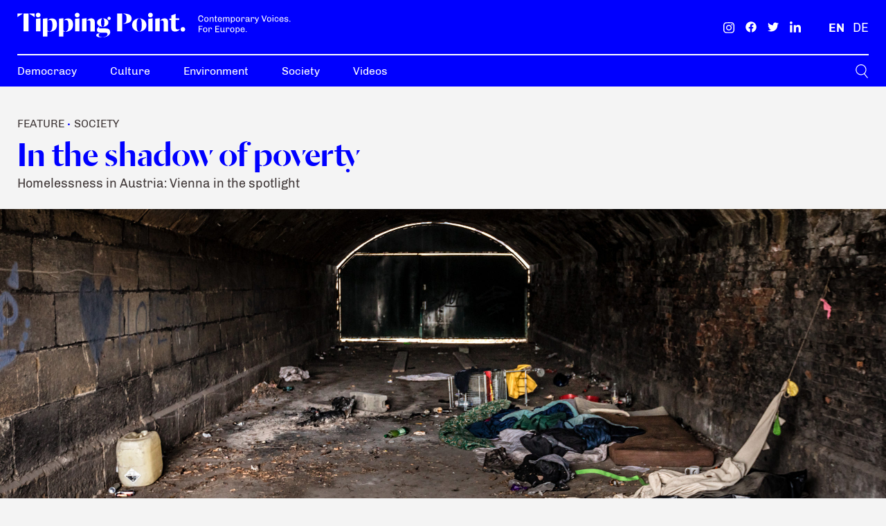

--- FILE ---
content_type: text/html; charset=UTF-8
request_url: https://tippingpoint.net/in-the-shadow-of-poverty/
body_size: 29990
content:
<!DOCTYPE html>
<html lang="en-US" prefix="og: https://ogp.me/ns#">
<head><meta charset="UTF-8" /><script>if(navigator.userAgent.match(/MSIE|Internet Explorer/i)||navigator.userAgent.match(/Trident\/7\..*?rv:11/i)){var href=document.location.href;if(!href.match(/[?&]nowprocket/)){if(href.indexOf("?")==-1){if(href.indexOf("#")==-1){document.location.href=href+"?nowprocket=1"}else{document.location.href=href.replace("#","?nowprocket=1#")}}else{if(href.indexOf("#")==-1){document.location.href=href+"&nowprocket=1"}else{document.location.href=href.replace("#","&nowprocket=1#")}}}}</script><script>class RocketLazyLoadScripts{constructor(){this.triggerEvents=["keydown","mousedown","mousemove","touchmove","touchstart","touchend","wheel"],this.userEventHandler=this._triggerListener.bind(this),this.touchStartHandler=this._onTouchStart.bind(this),this.touchMoveHandler=this._onTouchMove.bind(this),this.touchEndHandler=this._onTouchEnd.bind(this),this.clickHandler=this._onClick.bind(this),this.interceptedClicks=[],window.addEventListener("pageshow",(e=>{this.persisted=e.persisted})),window.addEventListener("DOMContentLoaded",(()=>{this._preconnect3rdParties()})),this.delayedScripts={normal:[],async:[],defer:[]},this.allJQueries=[]}_addUserInteractionListener(e){document.hidden?e._triggerListener():(this.triggerEvents.forEach((t=>window.addEventListener(t,e.userEventHandler,{passive:!0}))),window.addEventListener("touchstart",e.touchStartHandler,{passive:!0}),window.addEventListener("mousedown",e.touchStartHandler),document.addEventListener("visibilitychange",e.userEventHandler))}_removeUserInteractionListener(){this.triggerEvents.forEach((e=>window.removeEventListener(e,this.userEventHandler,{passive:!0}))),document.removeEventListener("visibilitychange",this.userEventHandler)}_onTouchStart(e){"HTML"!==e.target.tagName&&(window.addEventListener("touchend",this.touchEndHandler),window.addEventListener("mouseup",this.touchEndHandler),window.addEventListener("touchmove",this.touchMoveHandler,{passive:!0}),window.addEventListener("mousemove",this.touchMoveHandler),e.target.addEventListener("click",this.clickHandler),this._renameDOMAttribute(e.target,"onclick","rocket-onclick"))}_onTouchMove(e){window.removeEventListener("touchend",this.touchEndHandler),window.removeEventListener("mouseup",this.touchEndHandler),window.removeEventListener("touchmove",this.touchMoveHandler,{passive:!0}),window.removeEventListener("mousemove",this.touchMoveHandler),e.target.removeEventListener("click",this.clickHandler),this._renameDOMAttribute(e.target,"rocket-onclick","onclick")}_onTouchEnd(e){window.removeEventListener("touchend",this.touchEndHandler),window.removeEventListener("mouseup",this.touchEndHandler),window.removeEventListener("touchmove",this.touchMoveHandler,{passive:!0}),window.removeEventListener("mousemove",this.touchMoveHandler)}_onClick(e){e.target.removeEventListener("click",this.clickHandler),this._renameDOMAttribute(e.target,"rocket-onclick","onclick"),this.interceptedClicks.push(e),e.preventDefault(),e.stopPropagation(),e.stopImmediatePropagation()}_replayClicks(){window.removeEventListener("touchstart",this.touchStartHandler,{passive:!0}),window.removeEventListener("mousedown",this.touchStartHandler),this.interceptedClicks.forEach((e=>{e.target.dispatchEvent(new MouseEvent("click",{view:e.view,bubbles:!0,cancelable:!0}))}))}_renameDOMAttribute(e,t,n){e.hasAttribute&&e.hasAttribute(t)&&(event.target.setAttribute(n,event.target.getAttribute(t)),event.target.removeAttribute(t))}_triggerListener(){this._removeUserInteractionListener(this),"loading"===document.readyState?document.addEventListener("DOMContentLoaded",this._loadEverythingNow.bind(this)):this._loadEverythingNow()}_preconnect3rdParties(){let e=[];document.querySelectorAll("script[type=rocketlazyloadscript]").forEach((t=>{if(t.hasAttribute("src")){const n=new URL(t.src).origin;n!==location.origin&&e.push({src:n,crossOrigin:t.crossOrigin||"module"===t.getAttribute("data-rocket-type")})}})),e=[...new Map(e.map((e=>[JSON.stringify(e),e]))).values()],this._batchInjectResourceHints(e,"preconnect")}async _loadEverythingNow(){this.lastBreath=Date.now(),this._delayEventListeners(),this._delayJQueryReady(this),this._handleDocumentWrite(),this._registerAllDelayedScripts(),this._preloadAllScripts(),await this._loadScriptsFromList(this.delayedScripts.normal),await this._loadScriptsFromList(this.delayedScripts.defer),await this._loadScriptsFromList(this.delayedScripts.async);try{await this._triggerDOMContentLoaded(),await this._triggerWindowLoad()}catch(e){}window.dispatchEvent(new Event("rocket-allScriptsLoaded")),this._replayClicks()}_registerAllDelayedScripts(){document.querySelectorAll("script[type=rocketlazyloadscript]").forEach((e=>{e.hasAttribute("src")?e.hasAttribute("async")&&!1!==e.async?this.delayedScripts.async.push(e):e.hasAttribute("defer")&&!1!==e.defer||"module"===e.getAttribute("data-rocket-type")?this.delayedScripts.defer.push(e):this.delayedScripts.normal.push(e):this.delayedScripts.normal.push(e)}))}async _transformScript(e){return await this._littleBreath(),new Promise((t=>{const n=document.createElement("script");[...e.attributes].forEach((e=>{let t=e.nodeName;"type"!==t&&("data-rocket-type"===t&&(t="type"),n.setAttribute(t,e.nodeValue))})),e.hasAttribute("src")?(n.addEventListener("load",t),n.addEventListener("error",t)):(n.text=e.text,t());try{e.parentNode.replaceChild(n,e)}catch(e){t()}}))}async _loadScriptsFromList(e){const t=e.shift();return t?(await this._transformScript(t),this._loadScriptsFromList(e)):Promise.resolve()}_preloadAllScripts(){this._batchInjectResourceHints([...this.delayedScripts.normal,...this.delayedScripts.defer,...this.delayedScripts.async],"preload")}_batchInjectResourceHints(e,t){var n=document.createDocumentFragment();e.forEach((e=>{if(e.src){const i=document.createElement("link");i.href=e.src,i.rel=t,"preconnect"!==t&&(i.as="script"),e.getAttribute&&"module"===e.getAttribute("data-rocket-type")&&(i.crossOrigin=!0),e.crossOrigin&&(i.crossOrigin=e.crossOrigin),n.appendChild(i)}})),document.head.appendChild(n)}_delayEventListeners(){let e={};function t(t,n){!function(t){function n(n){return e[t].eventsToRewrite.indexOf(n)>=0?"rocket-"+n:n}e[t]||(e[t]={originalFunctions:{add:t.addEventListener,remove:t.removeEventListener},eventsToRewrite:[]},t.addEventListener=function(){arguments[0]=n(arguments[0]),e[t].originalFunctions.add.apply(t,arguments)},t.removeEventListener=function(){arguments[0]=n(arguments[0]),e[t].originalFunctions.remove.apply(t,arguments)})}(t),e[t].eventsToRewrite.push(n)}function n(e,t){let n=e[t];Object.defineProperty(e,t,{get:()=>n||function(){},set(i){e["rocket"+t]=n=i}})}t(document,"DOMContentLoaded"),t(window,"DOMContentLoaded"),t(window,"load"),t(window,"pageshow"),t(document,"readystatechange"),n(document,"onreadystatechange"),n(window,"onload"),n(window,"onpageshow")}_delayJQueryReady(e){let t=window.jQuery;Object.defineProperty(window,"jQuery",{get:()=>t,set(n){if(n&&n.fn&&!e.allJQueries.includes(n)){n.fn.ready=n.fn.init.prototype.ready=function(t){e.domReadyFired?t.bind(document)(n):document.addEventListener("rocket-DOMContentLoaded",(()=>t.bind(document)(n)))};const t=n.fn.on;n.fn.on=n.fn.init.prototype.on=function(){if(this[0]===window){function e(e){return e.split(" ").map((e=>"load"===e||0===e.indexOf("load.")?"rocket-jquery-load":e)).join(" ")}"string"==typeof arguments[0]||arguments[0]instanceof String?arguments[0]=e(arguments[0]):"object"==typeof arguments[0]&&Object.keys(arguments[0]).forEach((t=>{delete Object.assign(arguments[0],{[e(t)]:arguments[0][t]})[t]}))}return t.apply(this,arguments),this},e.allJQueries.push(n)}t=n}})}async _triggerDOMContentLoaded(){this.domReadyFired=!0,await this._littleBreath(),document.dispatchEvent(new Event("rocket-DOMContentLoaded")),await this._littleBreath(),window.dispatchEvent(new Event("rocket-DOMContentLoaded")),await this._littleBreath(),document.dispatchEvent(new Event("rocket-readystatechange")),await this._littleBreath(),document.rocketonreadystatechange&&document.rocketonreadystatechange()}async _triggerWindowLoad(){await this._littleBreath(),window.dispatchEvent(new Event("rocket-load")),await this._littleBreath(),window.rocketonload&&window.rocketonload(),await this._littleBreath(),this.allJQueries.forEach((e=>e(window).trigger("rocket-jquery-load"))),await this._littleBreath();const e=new Event("rocket-pageshow");e.persisted=this.persisted,window.dispatchEvent(e),await this._littleBreath(),window.rocketonpageshow&&window.rocketonpageshow({persisted:this.persisted})}_handleDocumentWrite(){const e=new Map;document.write=document.writeln=function(t){const n=document.currentScript,i=document.createRange(),r=n.parentElement;let o=e.get(n);void 0===o&&(o=n.nextSibling,e.set(n,o));const s=document.createDocumentFragment();i.setStart(s,0),s.appendChild(i.createContextualFragment(t)),r.insertBefore(s,o)}}async _littleBreath(){Date.now()-this.lastBreath>45&&(await this._requestAnimFrame(),this.lastBreath=Date.now())}async _requestAnimFrame(){return document.hidden?new Promise((e=>setTimeout(e))):new Promise((e=>requestAnimationFrame(e)))}static run(){const e=new RocketLazyLoadScripts;e._addUserInteractionListener(e)}}RocketLazyLoadScripts.run();</script>
	

<!-- Responsive -->
<meta content="width=device-width, initial-scale=1.0" name="viewport">

<!-- Remove IE's ability to use compatibility mode -->
<meta http-equiv="X-UA-Compatible" content="IE=edge" />

<!-- Correct type -->


<!-- Disable phone formatting on safari -->
<meta name="format-detection" content="telephone=no">

<!-- Speed up fetching of external assets -->
<link rel="dns-prefetch" href="//fonts.googleapis.com">
<link rel="dns-prefetch" href="//ajax.googleapis.com">
<link rel="dns-prefetch" href="//www.google-analytics.com">

<!-- Win phone Meta -->
<meta name="application-name" content="Tipping Point Magazine"/>

<!-- Apple -->
<meta name="apple-mobile-web-app-title" content="Tipping Point Magazine">
<meta name="apple-mobile-web-app-capable" content="yes">
<link rel="apple-touch-startup-image" href="https://tippingpoint.net/wp-content/themes/foundation/public/logo-favicon.svg">

<!-- General -->
<link rel="shortcut icon" href="https://tippingpoint.net/wp-content/themes/foundation/public/logo-favicon.svg" />

<!-- Plausible -->
<script type="rocketlazyloadscript" defer data-domain="tippingpoint.net" src="https://plausible.io/js/plausible.js"></script><link rel="alternate" hreflang="en" href="https://tippingpoint.net/in-the-shadow-of-poverty/" />
<link rel="alternate" hreflang="de" href="https://tippingpoint.net/de/im-schatten-der-armut/" />
<link rel="alternate" hreflang="x-default" href="https://tippingpoint.net/in-the-shadow-of-poverty/" />

<!-- Search Engine Optimization by Rank Math - https://rankmath.com/ -->
<title>In the shadow of poverty &ndash; Tipping Point Magazine</title>
<meta name="description" content="Homelessness in Austria: Vienna in the spotlight"/>
<meta name="robots" content="follow, index, max-snippet:-1, max-video-preview:-1, max-image-preview:large"/>
<link rel="canonical" href="https://tippingpoint.net/in-the-shadow-of-poverty/" />
<meta property="og:locale" content="en_US" />
<meta property="og:type" content="article" />
<meta property="og:title" content="In the shadow of poverty &ndash; Tipping Point Magazine" />
<meta property="og:description" content="Homelessness in Austria: Vienna in the spotlight" />
<meta property="og:url" content="https://tippingpoint.net/in-the-shadow-of-poverty/" />
<meta property="og:site_name" content="Tipping Point Magazine" />
<meta property="article:publisher" content="https://www.facebook.com/ERSTEFoundation/" />
<meta property="article:tag" content="Austria" />
<meta property="article:tag" content="Homelessness" />
<meta property="article:tag" content="Journalism Award from below" />
<meta property="article:tag" content="Poverty" />
<meta property="article:tag" content="Social problems" />
<meta property="article:tag" content="Social security" />
<meta property="article:section" content="Feature" />
<meta property="og:updated_time" content="2021-08-23T15:13:53+00:00" />
<meta property="og:image" content="https://tippingpoint.net/wp-content/uploads/2021/04/aw1704-reportage-_mg_3115-cmichaelmazohl-1200x800.jpg" />
<meta property="og:image:secure_url" content="https://tippingpoint.net/wp-content/uploads/2021/04/aw1704-reportage-_mg_3115-cmichaelmazohl-1200x800.jpg" />
<meta property="og:image:width" content="1200" />
<meta property="og:image:height" content="800" />
<meta property="og:image:alt" content="|© Michael Mazohl|© Michael Mazohl" />
<meta property="og:image:type" content="image/jpeg" />
<meta property="article:published_time" content="2018-04-17T00:00:00+00:00" />
<meta property="article:modified_time" content="2021-08-23T15:13:53+00:00" />
<meta name="twitter:card" content="summary_large_image" />
<meta name="twitter:title" content="In the shadow of poverty &ndash; Tipping Point Magazine" />
<meta name="twitter:description" content="Homelessness in Austria: Vienna in the spotlight" />
<meta name="twitter:site" content="@erstefoundation" />
<meta name="twitter:creator" content="@erstefoundation" />
<meta name="twitter:image" content="https://tippingpoint.net/wp-content/uploads/2021/04/aw1704-reportage-_mg_3115-cmichaelmazohl-1200x800.jpg" />
<meta name="twitter:label1" content="Written by" />
<meta name="twitter:data1" content="Igor Obradović" />
<meta name="twitter:label2" content="Time to read" />
<meta name="twitter:data2" content="Less than a minute" />
<script type="application/ld+json" class="rank-math-schema">{"@context":"https://schema.org","@graph":[{"@type":"Place","@id":"https://tippingpoint.net/#place","address":{"@type":"PostalAddress","streetAddress":"Am Belvedere 1","addressLocality":"Vienna","postalCode":"1100","addressCountry":"Austria"}},{"@type":"Organization","@id":"https://tippingpoint.net/#organization","name":"ERSTE Foundation","url":"https://tippingpoint.net","sameAs":["https://www.facebook.com/ERSTEFoundation/","https://twitter.com/erstefoundation"],"email":"desk@tippingpoint.net","address":{"@type":"PostalAddress","streetAddress":"Am Belvedere 1","addressLocality":"Vienna","postalCode":"1100","addressCountry":"Austria"},"location":{"@id":"https://tippingpoint.net/#place"}},{"@type":"WebSite","@id":"https://tippingpoint.net/#website","url":"https://tippingpoint.net","name":"ERSTE Foundation","publisher":{"@id":"https://tippingpoint.net/#organization"},"inLanguage":"en-US"},{"@type":"ImageObject","@id":"https://tippingpoint.net/wp-content/uploads/2021/04/aw1704-reportage-_mg_3115-cmichaelmazohl-scaled.jpg","url":"https://tippingpoint.net/wp-content/uploads/2021/04/aw1704-reportage-_mg_3115-cmichaelmazohl-scaled.jpg","width":"2560","height":"1707","caption":"|\u00a9 Michael Mazohl|\u00a9 Michael Mazohl","inLanguage":"en-US"},{"@type":"WebPage","@id":"https://tippingpoint.net/in-the-shadow-of-poverty/#webpage","url":"https://tippingpoint.net/in-the-shadow-of-poverty/","name":"In the shadow of poverty &ndash; Tipping Point Magazine","datePublished":"2018-04-17T00:00:00+00:00","dateModified":"2021-08-23T15:13:53+00:00","isPartOf":{"@id":"https://tippingpoint.net/#website"},"primaryImageOfPage":{"@id":"https://tippingpoint.net/wp-content/uploads/2021/04/aw1704-reportage-_mg_3115-cmichaelmazohl-scaled.jpg"},"inLanguage":"en-US"},{"@type":"Person","@id":"https://tippingpoint.net/author/igor-obradovic/","name":"Igor Obradovi\u0107","url":"https://tippingpoint.net/author/igor-obradovic/","image":{"@type":"ImageObject","@id":"https://secure.gravatar.com/avatar/fba42b12b77382f5dfb834fe923cdc8e?s=96&amp;d=mm&amp;r=g","url":"https://secure.gravatar.com/avatar/fba42b12b77382f5dfb834fe923cdc8e?s=96&amp;d=mm&amp;r=g","caption":"Igor Obradovi\u0107","inLanguage":"en-US"},"sameAs":["https://tippingpoint.net"],"worksFor":{"@id":"https://tippingpoint.net/#organization"}},{"@type":"BlogPosting","headline":"In the shadow of poverty &ndash; Tipping Point Magazine","datePublished":"2018-04-17T00:00:00+00:00","dateModified":"2021-08-23T15:13:53+00:00","articleSection":"Feature, Society","author":{"@id":"https://tippingpoint.net/author/igor-obradovic/","name":"Igor Obradovi\u0107"},"publisher":{"@id":"https://tippingpoint.net/#organization"},"description":"Homelessness in Austria: Vienna in the spotlight","name":"In the shadow of poverty &ndash; Tipping Point Magazine","@id":"https://tippingpoint.net/in-the-shadow-of-poverty/#richSnippet","isPartOf":{"@id":"https://tippingpoint.net/in-the-shadow-of-poverty/#webpage"},"image":{"@id":"https://tippingpoint.net/wp-content/uploads/2021/04/aw1704-reportage-_mg_3115-cmichaelmazohl-scaled.jpg"},"inLanguage":"en-US","mainEntityOfPage":{"@id":"https://tippingpoint.net/in-the-shadow-of-poverty/#webpage"}}]}</script>
<!-- /Rank Math WordPress SEO plugin -->


<style type="text/css">
img.wp-smiley,
img.emoji {
	display: inline !important;
	border: none !important;
	box-shadow: none !important;
	height: 1em !important;
	width: 1em !important;
	margin: 0 0.07em !important;
	vertical-align: -0.1em !important;
	background: none !important;
	padding: 0 !important;
}
</style>
	<link rel='stylesheet' id='wp-block-library-css' href='https://tippingpoint.net/wp-includes/css/dist/block-library/style.min.css?ver=6.3.2' type='text/css' media='all' />
<style id='rank-math-toc-block-style-inline-css' type='text/css'>
.wp-block-rank-math-toc-block nav ol{counter-reset:item}.wp-block-rank-math-toc-block nav ol li{display:block}.wp-block-rank-math-toc-block nav ol li:before{content:counters(item, ".") ". ";counter-increment:item}

</style>
<link rel='stylesheet' id='ef-block-style-css' href='https://tippingpoint.net/wp-content/plugins/eightshift-forms/public/applicationBlocks-2be5ec7572a584c4417f.css?ver=1.0.0' type='text/css' media='all' />
<link rel='stylesheet' id='foundation-block-style-css' href='https://tippingpoint.net/wp-content/themes/foundation/public/applicationBlocks-644ae41c2bba4055c525.css?ver=1.0.0' type='text/css' media='all' />
<style id='classic-theme-styles-inline-css' type='text/css'>
/*! This file is auto-generated */
.wp-block-button__link{color:#fff;background-color:#32373c;border-radius:9999px;box-shadow:none;text-decoration:none;padding:calc(.667em + 2px) calc(1.333em + 2px);font-size:1.125em}.wp-block-file__button{background:#32373c;color:#fff;text-decoration:none}
</style>
<style id='global-styles-inline-css' type='text/css'>
body{--wp--preset--color--black: #000000;--wp--preset--color--cyan-bluish-gray: #abb8c3;--wp--preset--color--white: #FFFFFF;--wp--preset--color--pale-pink: #f78da7;--wp--preset--color--vivid-red: #cf2e2e;--wp--preset--color--luminous-vivid-orange: #ff6900;--wp--preset--color--luminous-vivid-amber: #fcb900;--wp--preset--color--light-green-cyan: #7bdcb5;--wp--preset--color--vivid-green-cyan: #00d084;--wp--preset--color--pale-cyan-blue: #8ed1fc;--wp--preset--color--vivid-cyan-blue: #0693e3;--wp--preset--color--vivid-purple: #9b51e0;--wp--preset--color--primary: #0000FF;--wp--preset--color--secondary: #403838;--wp--preset--color--cornflower: #6D6DEA;--wp--preset--color--snuff: #DBDBED;--wp--preset--color--transparent: rgba(0,0,0,0);--wp--preset--color--burntsienna: #E85C41;--wp--preset--color--greenhaze: #04AA6D;--wp--preset--color--wild-sand: #F4F4F4;--wp--preset--gradient--vivid-cyan-blue-to-vivid-purple: linear-gradient(135deg,rgba(6,147,227,1) 0%,rgb(155,81,224) 100%);--wp--preset--gradient--light-green-cyan-to-vivid-green-cyan: linear-gradient(135deg,rgb(122,220,180) 0%,rgb(0,208,130) 100%);--wp--preset--gradient--luminous-vivid-amber-to-luminous-vivid-orange: linear-gradient(135deg,rgba(252,185,0,1) 0%,rgba(255,105,0,1) 100%);--wp--preset--gradient--luminous-vivid-orange-to-vivid-red: linear-gradient(135deg,rgba(255,105,0,1) 0%,rgb(207,46,46) 100%);--wp--preset--gradient--very-light-gray-to-cyan-bluish-gray: linear-gradient(135deg,rgb(238,238,238) 0%,rgb(169,184,195) 100%);--wp--preset--gradient--cool-to-warm-spectrum: linear-gradient(135deg,rgb(74,234,220) 0%,rgb(151,120,209) 20%,rgb(207,42,186) 40%,rgb(238,44,130) 60%,rgb(251,105,98) 80%,rgb(254,248,76) 100%);--wp--preset--gradient--blush-light-purple: linear-gradient(135deg,rgb(255,206,236) 0%,rgb(152,150,240) 100%);--wp--preset--gradient--blush-bordeaux: linear-gradient(135deg,rgb(254,205,165) 0%,rgb(254,45,45) 50%,rgb(107,0,62) 100%);--wp--preset--gradient--luminous-dusk: linear-gradient(135deg,rgb(255,203,112) 0%,rgb(199,81,192) 50%,rgb(65,88,208) 100%);--wp--preset--gradient--pale-ocean: linear-gradient(135deg,rgb(255,245,203) 0%,rgb(182,227,212) 50%,rgb(51,167,181) 100%);--wp--preset--gradient--electric-grass: linear-gradient(135deg,rgb(202,248,128) 0%,rgb(113,206,126) 100%);--wp--preset--gradient--midnight: linear-gradient(135deg,rgb(2,3,129) 0%,rgb(40,116,252) 100%);--wp--preset--font-size--small: 13px;--wp--preset--font-size--medium: 20px;--wp--preset--font-size--large: 36px;--wp--preset--font-size--x-large: 42px;--wp--preset--spacing--20: 0.44rem;--wp--preset--spacing--30: 0.67rem;--wp--preset--spacing--40: 1rem;--wp--preset--spacing--50: 1.5rem;--wp--preset--spacing--60: 2.25rem;--wp--preset--spacing--70: 3.38rem;--wp--preset--spacing--80: 5.06rem;--wp--preset--shadow--natural: 6px 6px 9px rgba(0, 0, 0, 0.2);--wp--preset--shadow--deep: 12px 12px 50px rgba(0, 0, 0, 0.4);--wp--preset--shadow--sharp: 6px 6px 0px rgba(0, 0, 0, 0.2);--wp--preset--shadow--outlined: 6px 6px 0px -3px rgba(255, 255, 255, 1), 6px 6px rgba(0, 0, 0, 1);--wp--preset--shadow--crisp: 6px 6px 0px rgba(0, 0, 0, 1);}:where(.is-layout-flex){gap: 0.5em;}:where(.is-layout-grid){gap: 0.5em;}body .is-layout-flow > .alignleft{float: left;margin-inline-start: 0;margin-inline-end: 2em;}body .is-layout-flow > .alignright{float: right;margin-inline-start: 2em;margin-inline-end: 0;}body .is-layout-flow > .aligncenter{margin-left: auto !important;margin-right: auto !important;}body .is-layout-constrained > .alignleft{float: left;margin-inline-start: 0;margin-inline-end: 2em;}body .is-layout-constrained > .alignright{float: right;margin-inline-start: 2em;margin-inline-end: 0;}body .is-layout-constrained > .aligncenter{margin-left: auto !important;margin-right: auto !important;}body .is-layout-constrained > :where(:not(.alignleft):not(.alignright):not(.alignfull)){max-width: var(--wp--style--global--content-size);margin-left: auto !important;margin-right: auto !important;}body .is-layout-constrained > .alignwide{max-width: var(--wp--style--global--wide-size);}body .is-layout-flex{display: flex;}body .is-layout-flex{flex-wrap: wrap;align-items: center;}body .is-layout-flex > *{margin: 0;}body .is-layout-grid{display: grid;}body .is-layout-grid > *{margin: 0;}:where(.wp-block-columns.is-layout-flex){gap: 2em;}:where(.wp-block-columns.is-layout-grid){gap: 2em;}:where(.wp-block-post-template.is-layout-flex){gap: 1.25em;}:where(.wp-block-post-template.is-layout-grid){gap: 1.25em;}.has-black-color{color: var(--wp--preset--color--black) !important;}.has-cyan-bluish-gray-color{color: var(--wp--preset--color--cyan-bluish-gray) !important;}.has-white-color{color: var(--wp--preset--color--white) !important;}.has-pale-pink-color{color: var(--wp--preset--color--pale-pink) !important;}.has-vivid-red-color{color: var(--wp--preset--color--vivid-red) !important;}.has-luminous-vivid-orange-color{color: var(--wp--preset--color--luminous-vivid-orange) !important;}.has-luminous-vivid-amber-color{color: var(--wp--preset--color--luminous-vivid-amber) !important;}.has-light-green-cyan-color{color: var(--wp--preset--color--light-green-cyan) !important;}.has-vivid-green-cyan-color{color: var(--wp--preset--color--vivid-green-cyan) !important;}.has-pale-cyan-blue-color{color: var(--wp--preset--color--pale-cyan-blue) !important;}.has-vivid-cyan-blue-color{color: var(--wp--preset--color--vivid-cyan-blue) !important;}.has-vivid-purple-color{color: var(--wp--preset--color--vivid-purple) !important;}.has-black-background-color{background-color: var(--wp--preset--color--black) !important;}.has-cyan-bluish-gray-background-color{background-color: var(--wp--preset--color--cyan-bluish-gray) !important;}.has-white-background-color{background-color: var(--wp--preset--color--white) !important;}.has-pale-pink-background-color{background-color: var(--wp--preset--color--pale-pink) !important;}.has-vivid-red-background-color{background-color: var(--wp--preset--color--vivid-red) !important;}.has-luminous-vivid-orange-background-color{background-color: var(--wp--preset--color--luminous-vivid-orange) !important;}.has-luminous-vivid-amber-background-color{background-color: var(--wp--preset--color--luminous-vivid-amber) !important;}.has-light-green-cyan-background-color{background-color: var(--wp--preset--color--light-green-cyan) !important;}.has-vivid-green-cyan-background-color{background-color: var(--wp--preset--color--vivid-green-cyan) !important;}.has-pale-cyan-blue-background-color{background-color: var(--wp--preset--color--pale-cyan-blue) !important;}.has-vivid-cyan-blue-background-color{background-color: var(--wp--preset--color--vivid-cyan-blue) !important;}.has-vivid-purple-background-color{background-color: var(--wp--preset--color--vivid-purple) !important;}.has-black-border-color{border-color: var(--wp--preset--color--black) !important;}.has-cyan-bluish-gray-border-color{border-color: var(--wp--preset--color--cyan-bluish-gray) !important;}.has-white-border-color{border-color: var(--wp--preset--color--white) !important;}.has-pale-pink-border-color{border-color: var(--wp--preset--color--pale-pink) !important;}.has-vivid-red-border-color{border-color: var(--wp--preset--color--vivid-red) !important;}.has-luminous-vivid-orange-border-color{border-color: var(--wp--preset--color--luminous-vivid-orange) !important;}.has-luminous-vivid-amber-border-color{border-color: var(--wp--preset--color--luminous-vivid-amber) !important;}.has-light-green-cyan-border-color{border-color: var(--wp--preset--color--light-green-cyan) !important;}.has-vivid-green-cyan-border-color{border-color: var(--wp--preset--color--vivid-green-cyan) !important;}.has-pale-cyan-blue-border-color{border-color: var(--wp--preset--color--pale-cyan-blue) !important;}.has-vivid-cyan-blue-border-color{border-color: var(--wp--preset--color--vivid-cyan-blue) !important;}.has-vivid-purple-border-color{border-color: var(--wp--preset--color--vivid-purple) !important;}.has-vivid-cyan-blue-to-vivid-purple-gradient-background{background: var(--wp--preset--gradient--vivid-cyan-blue-to-vivid-purple) !important;}.has-light-green-cyan-to-vivid-green-cyan-gradient-background{background: var(--wp--preset--gradient--light-green-cyan-to-vivid-green-cyan) !important;}.has-luminous-vivid-amber-to-luminous-vivid-orange-gradient-background{background: var(--wp--preset--gradient--luminous-vivid-amber-to-luminous-vivid-orange) !important;}.has-luminous-vivid-orange-to-vivid-red-gradient-background{background: var(--wp--preset--gradient--luminous-vivid-orange-to-vivid-red) !important;}.has-very-light-gray-to-cyan-bluish-gray-gradient-background{background: var(--wp--preset--gradient--very-light-gray-to-cyan-bluish-gray) !important;}.has-cool-to-warm-spectrum-gradient-background{background: var(--wp--preset--gradient--cool-to-warm-spectrum) !important;}.has-blush-light-purple-gradient-background{background: var(--wp--preset--gradient--blush-light-purple) !important;}.has-blush-bordeaux-gradient-background{background: var(--wp--preset--gradient--blush-bordeaux) !important;}.has-luminous-dusk-gradient-background{background: var(--wp--preset--gradient--luminous-dusk) !important;}.has-pale-ocean-gradient-background{background: var(--wp--preset--gradient--pale-ocean) !important;}.has-electric-grass-gradient-background{background: var(--wp--preset--gradient--electric-grass) !important;}.has-midnight-gradient-background{background: var(--wp--preset--gradient--midnight) !important;}.has-small-font-size{font-size: var(--wp--preset--font-size--small) !important;}.has-medium-font-size{font-size: var(--wp--preset--font-size--medium) !important;}.has-large-font-size{font-size: var(--wp--preset--font-size--large) !important;}.has-x-large-font-size{font-size: var(--wp--preset--font-size--x-large) !important;}
.wp-block-navigation a:where(:not(.wp-element-button)){color: inherit;}
:where(.wp-block-post-template.is-layout-flex){gap: 1.25em;}:where(.wp-block-post-template.is-layout-grid){gap: 1.25em;}
:where(.wp-block-columns.is-layout-flex){gap: 2em;}:where(.wp-block-columns.is-layout-grid){gap: 2em;}
.wp-block-pullquote{font-size: 1.5em;line-height: 1.6;}
</style>
<link rel='stylesheet' id='wpml-blocks-css' href='https://tippingpoint.net/wp-content/plugins/sitepress-multilingual-cms/dist/css/blocks/styles.css?ver=4.6.11' type='text/css' media='all' />
<link rel='stylesheet' id='ef-theme-styles-css' href='https://tippingpoint.net/wp-content/plugins/eightshift-forms/public/application-2be5ec7572a584c4417f.css?ver=1.0.0' type='text/css' media='all' />
<link rel='stylesheet' id='foundation-theme-styles-css' href='https://tippingpoint.net/wp-content/themes/foundation/public/application-644ae41c2bba4055c525.css?ver=1.0.0' type='text/css' media='all' />
<link rel='stylesheet' id='borlabs-cookie-css' href='https://tippingpoint.net/wp-content/cache/borlabs-cookie/borlabs-cookie_1_en.css?ver=2.2.68-41' type='text/css' media='all' />
<script type='text/javascript' id='wpml-cookie-js-extra'>
/* <![CDATA[ */
var wpml_cookies = {"wp-wpml_current_language":{"value":"en","expires":1,"path":"\/"}};
var wpml_cookies = {"wp-wpml_current_language":{"value":"en","expires":1,"path":"\/"}};
/* ]]> */
</script>
<script type="rocketlazyloadscript" data-rocket-type='text/javascript' src='https://tippingpoint.net/wp-content/plugins/sitepress-multilingual-cms/res/js/cookies/language-cookie.js?ver=4.6.11' id='wpml-cookie-js' defer data-wp-strategy='defer'></script>
<link rel="https://api.w.org/" href="https://tippingpoint.net/wp-json/" /><link rel="alternate" type="application/json" href="https://tippingpoint.net/wp-json/wp/v2/posts/1109" /><link rel="EditURI" type="application/rsd+xml" title="RSD" href="https://tippingpoint.net/xmlrpc.php?rsd" />
<meta name="generator" content="WordPress 6.3.2" />
<link rel='shortlink' href='https://tippingpoint.net/?p=1109' />
<link rel="alternate" type="application/json+oembed" href="https://tippingpoint.net/wp-json/oembed/1.0/embed?url=https%3A%2F%2Ftippingpoint.net%2Fin-the-shadow-of-poverty%2F" />
<link rel="alternate" type="text/xml+oembed" href="https://tippingpoint.net/wp-json/oembed/1.0/embed?url=https%3A%2F%2Ftippingpoint.net%2Fin-the-shadow-of-poverty%2F&#038;format=xml" />
<meta name="generator" content="WPML ver:4.6.11 stt:1,3;" />
<!-- Stream WordPress user activity plugin v4.0.0 -->
<!-- Analytics by WP Statistics v14.8.1 - https://wp-statistics.com/ -->
<link rel="icon" href="https://tippingpoint.net/wp-content/uploads/2022/03/cropped-android-chrome-512x512-1-32x32.png" sizes="32x32" />
<link rel="icon" href="https://tippingpoint.net/wp-content/uploads/2022/03/cropped-android-chrome-512x512-1-192x192.png" sizes="192x192" />
<link rel="apple-touch-icon" href="https://tippingpoint.net/wp-content/uploads/2022/03/cropped-android-chrome-512x512-1-180x180.png" />
<meta name="msapplication-TileImage" content="https://tippingpoint.net/wp-content/uploads/2022/03/cropped-android-chrome-512x512-1-270x270.png" />
</head>
<body class="post-template-default single single-post postid-1109 single-format-standard">

<header class="header js-header">
	<div class="header__wrap header__wrap">
		<div class="header__row header__row header__row--top js-header-top">
							<div class="header__column header__column header__column--top-left">
					<div class="header__logo"><a class="logo" href="https://tippingpoint.net">
	<img src="https://tippingpoint.net/wp-content/themes/foundation/public/logo.svg" alt="Tipping Point Magazine" title="Tipping Point Magazine" class="logo__img" />
</a>
</div>				</div>
			
							<div class="header__column header__column header__column--top-right">
					<div class="social-icons header__social-icons">
				<a class="social-icons__icon-wrap header__icon-wrap" href="https://www.instagram.com/erstefoundation/" target="_blank">
				<svg xmlns='http://www.w3.org/2000/svg' viewBox='0 0 448 512'><!--! Font Awesome Pro 6.2.1 by @fontawesome - https://fontawesome.com License - https://fontawesome.com/license (Commercial License) Copyright 2022 Fonticons, Inc. --><path fill='currentColor' d='M224.1 141c-63.6 0-114.9 51.3-114.9 114.9s51.3 114.9 114.9 114.9S339 319.5 339 255.9 287.7 141 224.1 141zm0 189.6c-41.1 0-74.7-33.5-74.7-74.7s33.5-74.7 74.7-74.7 74.7 33.5 74.7 74.7-33.6 74.7-74.7 74.7zm146.4-194.3c0 14.9-12 26.8-26.8 26.8-14.9 0-26.8-12-26.8-26.8s12-26.8 26.8-26.8 26.8 12 26.8 26.8zm76.1 27.2c-1.7-35.9-9.9-67.7-36.2-93.9-26.2-26.2-58-34.4-93.9-36.2-37-2.1-147.9-2.1-184.9 0-35.8 1.7-67.6 9.9-93.9 36.1s-34.4 58-36.2 93.9c-2.1 37-2.1 147.9 0 184.9 1.7 35.9 9.9 67.7 36.2 93.9s58 34.4 93.9 36.2c37 2.1 147.9 2.1 184.9 0 35.9-1.7 67.7-9.9 93.9-36.2 26.2-26.2 34.4-58 36.2-93.9 2.1-37 2.1-147.8 0-184.8zM398.8 388c-7.8 19.6-22.9 34.7-42.6 42.6-29.5 11.7-99.5 9-132.1 9s-102.7 2.6-132.1-9c-19.6-7.8-34.7-22.9-42.6-42.6-11.7-29.5-9-99.5-9-132.1s-2.6-102.7 9-132.1c7.8-19.6 22.9-34.7 42.6-42.6 29.5-11.7 99.5-9 132.1-9s102.7-2.6 132.1 9c19.6 7.8 34.7 22.9 42.6 42.6 11.7 29.5 9 99.5 9 132.1s2.7 102.7-9 132.1z' /></svg>			</a>
					<a class="social-icons__icon-wrap header__icon-wrap" href="https://www.facebook.com/ERSTEFoundation/" target="_blank">
				<svg xmlns='http://www.w3.org/2000/svg' viewBox='0 0 512 512'><path fill='currentColor' d='M504 256C504 119 393 8 256 8S8 119 8 256c0 123.78 90.69 226.38 209.25 245V327.69h-63V256h63v-54.64c0-62.15 37-96.48 93.67-96.48 27.14 0 55.52 4.84 55.52 4.84v61h-31.28c-30.8 0-40.41 19.12-40.41 38.73V256h68.78l-11 71.69h-57.78V501C413.31 482.38 504 379.78 504 256z' /></svg>			</a>
					<a class="social-icons__icon-wrap header__icon-wrap" href="https://twitter.com/erstefoundation" target="_blank">
				<svg xmlns='http://www.w3.org/2000/svg' viewBox='0 0 512 512'><path fill='currentColor' d='M459.37 151.716c.325 4.548.325 9.097.325 13.645 0 138.72-105.583 298.558-298.558 298.558-59.452 0-114.68-17.219-161.137-47.106 8.447.974 16.568 1.299 25.34 1.299 49.055 0 94.213-16.568 130.274-44.832-46.132-.975-84.792-31.188-98.112-72.772 6.498.974 12.995 1.624 19.818 1.624 9.421 0 18.843-1.3 27.614-3.573-48.081-9.747-84.143-51.98-84.143-102.985v-1.299c13.969 7.797 30.214 12.67 47.431 13.319-28.264-18.843-46.781-51.005-46.781-87.391 0-19.492 5.197-37.36 14.294-52.954 51.655 63.675 129.3 105.258 216.365 109.807-1.624-7.797-2.599-15.918-2.599-24.04 0-57.828 46.782-104.934 104.934-104.934 30.213 0 57.502 12.67 76.67 33.137 23.715-4.548 46.456-13.32 66.599-25.34-7.798 24.366-24.366 44.833-46.132 57.827 21.117-2.273 41.584-8.122 60.426-16.243-14.292 20.791-32.161 39.308-52.628 54.253z' /></svg>			</a>
					<a class="social-icons__icon-wrap header__icon-wrap" href="https://www.linkedin.com/company/erstefoundation/" target="_blank">
				<svg xmlns='http://www.w3.org/2000/svg' viewBox='0 0 448 512'><path fill='currentColor' d='M100.28 448H7.4V148.9h92.88zM53.79 108.1C24.09 108.1 0 83.5 0 53.8a53.79 53.79 0 01107.58 0c0 29.7-24.1 54.3-53.79 54.3zM447.9 448h-92.68V302.4c0-34.7-.7-79.2-48.29-79.2-48.29 0-55.69 37.7-55.69 76.7V448h-92.78V148.9h89.08v40.8h1.3c12.4-23.5 42.69-48.3 87.88-48.3 94 0 111.28 61.9 111.28 142.3V448z' /></svg>			</a>
		</div><div class="language-picker header__language-picker">
	<div class="link-wrap link-wrap__align--left language-picker__link-wrap">
			<a href="https://tippingpoint.net/in-the-shadow-of-poverty/" class="link link__color--primary link__size--default  language-picker__link  language-picker__link--active" id="" title="EN" aria-label="English">
			
			<span>EN</span>
		</a>
	</div><div class="link-wrap link-wrap__align--left language-picker__link-wrap">
			<a href="https://tippingpoint.net/de/im-schatten-der-armut/" class="link link__color--primary link__size--default  language-picker__link" id="" title="DE" aria-label="German">
			
			<span>DE</span>
		</a>
	</div></div><button class="hamburger js-hamburger">
	<span class="hamburger__wrap">
		<span class="hamburger__line hamburger__line--1"></span>
		<span class="hamburger__line hamburger__line--2"></span>
		<span class="hamburger__line hamburger__line--3"></span>
	</span>
</button>				</div>
					</div>
		<div class="header__row header__row header__row--bottom">
							<div class="header__column header__column header__column--bottom-left">
					<a class="logo header__logo-small" href="https://tippingpoint.net">
	<img src="https://tippingpoint.net/wp-content/themes/foundation/public/logo-small-white.svg" alt="Tipping Point Magazine" title="Tipping Point Magazine" class="logo__img" />
</a><div class="header__menu"><ul class=" menu-horizontal "><li class="menu-horizontal__item  menu-horizontal__item--2  menu-horizontal__item-- menu-horizontal__item--menu-item menu-horizontal__item--menu-item-type-taxonomy menu-horizontal__item--menu-item-object-category"><a href="https://tippingpoint.net/category/democracy/" class="menu-horizontal__link "><span class="menu-horizontal__link-text">Democracy</span></a></li>
<li class="menu-horizontal__item  menu-horizontal__item--3  menu-horizontal__item-- menu-horizontal__item--menu-item menu-horizontal__item--menu-item-type-taxonomy menu-horizontal__item--menu-item-object-category"><a href="https://tippingpoint.net/category/culture/" class="menu-horizontal__link "><span class="menu-horizontal__link-text">Culture</span></a></li>
<li class="menu-horizontal__item  menu-horizontal__item--4  menu-horizontal__item-- menu-horizontal__item--menu-item menu-horizontal__item--menu-item-type-taxonomy menu-horizontal__item--menu-item-object-category"><a href="https://tippingpoint.net/category/environment/" class="menu-horizontal__link "><span class="menu-horizontal__link-text">Environment</span></a></li>
<li class="menu-horizontal__item  menu-horizontal__item--parent--active  menu-horizontal__item--5  menu-horizontal__item-- menu-horizontal__item--menu-item menu-horizontal__item--menu-item-type-taxonomy menu-horizontal__item--menu-item-object-category menu-horizontal__item--current-post-ancestor menu-horizontal__item--current-menu-parent menu-horizontal__item--current-post-parent"><a href="https://tippingpoint.net/category/society/" class="menu-horizontal__link "><span class="menu-horizontal__link-text">Society</span></a></li>
<li class="menu-horizontal__item  menu-horizontal__item--4274  menu-horizontal__item-- menu-horizontal__item--menu-item menu-horizontal__item--menu-item-type-post_type menu-horizontal__item--menu-item-object-page"><a href="https://tippingpoint.net/videos/" class="menu-horizontal__link "><span class="menu-horizontal__link-text">Videos</span></a></li>
</ul></div>				</div>
			
							<div class="header__column header__column header__column--bottom-right">
					<button class="js-search-trigger search-button">
	<svg width='16' height='16' viewBox='0 0 16 16' xmlns='http://www.w3.org/2000/svg'><path fill-rule='evenodd' clip-rule='evenodd' d='M12.348 6.21c0 2.889-2.32 5.249-5.203 5.249-2.884 0-5.204-2.36-5.204-5.248 0-2.889 2.32-5.249 5.204-5.249s5.203 2.36 5.203 5.249zm-1.678 5.088a6.072 6.072 0 01-3.525 1.123C3.75 12.421 1 9.641 1 6.211S3.751 0 7.145 0c3.393 0 6.144 2.78 6.144 6.21 0 1.761-.724 3.35-1.889 4.48l3.718 4.705-.732.605-3.716-4.702z' fill='currentColor' /></svg></button>				</div>
					</div>
	</div>
	<form method="get" action="https://tippingpoint.net/" class="search-form  search-form--with-background js-search-form">
	<input class="search-form__input" type="text" value="" placeholder="Enter your search" name="s" />

	<button class="search-form__button" type="submit">
		Search	</button>

</form></header><div
	class="drawer js-drawer drawer__position--top"
	data-trigger="js-hamburger"
	data-overlay="js-page-overlay"
>
	<button class="js-search-trigger search-button drawer__search-button">
	<svg width='16' height='16' viewBox='0 0 16 16' xmlns='http://www.w3.org/2000/svg'><path fill-rule='evenodd' clip-rule='evenodd' d='M12.348 6.21c0 2.889-2.32 5.249-5.203 5.249-2.884 0-5.204-2.36-5.204-5.248 0-2.889 2.32-5.249 5.204-5.249s5.203 2.36 5.203 5.249zm-1.678 5.088a6.072 6.072 0 01-3.525 1.123C3.75 12.421 1 9.641 1 6.211S3.751 0 7.145 0c3.393 0 6.144 2.78 6.144 6.21 0 1.761-.724 3.35-1.889 4.48l3.718 4.705-.732.605-3.716-4.702z' fill='currentColor' /></svg></button><div class="drawer__menu"><ul class=" menu-vertical "><li class="menu-vertical__item  menu-vertical__item--2  menu-vertical__item-- menu-vertical__item--menu-item menu-vertical__item--menu-item-type-taxonomy menu-vertical__item--menu-item-object-category"><a href="https://tippingpoint.net/category/democracy/" class="menu-vertical__link "><span class="menu-vertical__link-text">Democracy</span></a></li>
<li class="menu-vertical__item  menu-vertical__item--3  menu-vertical__item-- menu-vertical__item--menu-item menu-vertical__item--menu-item-type-taxonomy menu-vertical__item--menu-item-object-category"><a href="https://tippingpoint.net/category/culture/" class="menu-vertical__link "><span class="menu-vertical__link-text">Culture</span></a></li>
<li class="menu-vertical__item  menu-vertical__item--4  menu-vertical__item-- menu-vertical__item--menu-item menu-vertical__item--menu-item-type-taxonomy menu-vertical__item--menu-item-object-category"><a href="https://tippingpoint.net/category/environment/" class="menu-vertical__link "><span class="menu-vertical__link-text">Environment</span></a></li>
<li class="menu-vertical__item  menu-vertical__item--parent--active  menu-vertical__item--5  menu-vertical__item-- menu-vertical__item--menu-item menu-vertical__item--menu-item-type-taxonomy menu-vertical__item--menu-item-object-category menu-vertical__item--current-post-ancestor menu-vertical__item--current-menu-parent menu-vertical__item--current-post-parent"><a href="https://tippingpoint.net/category/society/" class="menu-vertical__link "><span class="menu-vertical__link-text">Society</span></a></li>
<li class="menu-vertical__item  menu-vertical__item--4274  menu-vertical__item-- menu-vertical__item--menu-item menu-vertical__item--menu-item-type-post_type menu-vertical__item--menu-item-object-page"><a href="https://tippingpoint.net/videos/" class="menu-vertical__link "><span class="menu-vertical__link-text">Videos</span></a></li>
</ul></div><div class="language-picker drawer__language-picker">
	<div class="link-wrap link-wrap__align--left language-picker__link-wrap">
			<a href="https://tippingpoint.net/in-the-shadow-of-poverty/" class="link link__color--primary link__size--default  language-picker__link  language-picker__link--active" id="" title="EN" aria-label="English">
			
			<span>EN</span>
		</a>
	</div><div class="link-wrap link-wrap__align--left language-picker__link-wrap">
			<a href="https://tippingpoint.net/de/im-schatten-der-armut/" class="link link__color--primary link__size--default  language-picker__link" id="" title="DE" aria-label="German">
			
			<span>DE</span>
		</a>
	</div></div><div class="social-icons drawer__social-icons">
				<a class="social-icons__icon-wrap drawer__icon-wrap" href="https://www.instagram.com/erstefoundation/" target="_blank">
				<svg xmlns='http://www.w3.org/2000/svg' viewBox='0 0 448 512'><!--! Font Awesome Pro 6.2.1 by @fontawesome - https://fontawesome.com License - https://fontawesome.com/license (Commercial License) Copyright 2022 Fonticons, Inc. --><path fill='currentColor' d='M224.1 141c-63.6 0-114.9 51.3-114.9 114.9s51.3 114.9 114.9 114.9S339 319.5 339 255.9 287.7 141 224.1 141zm0 189.6c-41.1 0-74.7-33.5-74.7-74.7s33.5-74.7 74.7-74.7 74.7 33.5 74.7 74.7-33.6 74.7-74.7 74.7zm146.4-194.3c0 14.9-12 26.8-26.8 26.8-14.9 0-26.8-12-26.8-26.8s12-26.8 26.8-26.8 26.8 12 26.8 26.8zm76.1 27.2c-1.7-35.9-9.9-67.7-36.2-93.9-26.2-26.2-58-34.4-93.9-36.2-37-2.1-147.9-2.1-184.9 0-35.8 1.7-67.6 9.9-93.9 36.1s-34.4 58-36.2 93.9c-2.1 37-2.1 147.9 0 184.9 1.7 35.9 9.9 67.7 36.2 93.9s58 34.4 93.9 36.2c37 2.1 147.9 2.1 184.9 0 35.9-1.7 67.7-9.9 93.9-36.2 26.2-26.2 34.4-58 36.2-93.9 2.1-37 2.1-147.8 0-184.8zM398.8 388c-7.8 19.6-22.9 34.7-42.6 42.6-29.5 11.7-99.5 9-132.1 9s-102.7 2.6-132.1-9c-19.6-7.8-34.7-22.9-42.6-42.6-11.7-29.5-9-99.5-9-132.1s-2.6-102.7 9-132.1c7.8-19.6 22.9-34.7 42.6-42.6 29.5-11.7 99.5-9 132.1-9s102.7-2.6 132.1 9c19.6 7.8 34.7 22.9 42.6 42.6 11.7 29.5 9 99.5 9 132.1s2.7 102.7-9 132.1z' /></svg>			</a>
					<a class="social-icons__icon-wrap drawer__icon-wrap" href="https://www.facebook.com/ERSTEFoundation/" target="_blank">
				<svg xmlns='http://www.w3.org/2000/svg' viewBox='0 0 512 512'><path fill='currentColor' d='M504 256C504 119 393 8 256 8S8 119 8 256c0 123.78 90.69 226.38 209.25 245V327.69h-63V256h63v-54.64c0-62.15 37-96.48 93.67-96.48 27.14 0 55.52 4.84 55.52 4.84v61h-31.28c-30.8 0-40.41 19.12-40.41 38.73V256h68.78l-11 71.69h-57.78V501C413.31 482.38 504 379.78 504 256z' /></svg>			</a>
					<a class="social-icons__icon-wrap drawer__icon-wrap" href="https://twitter.com/erstefoundation" target="_blank">
				<svg xmlns='http://www.w3.org/2000/svg' viewBox='0 0 512 512'><path fill='currentColor' d='M459.37 151.716c.325 4.548.325 9.097.325 13.645 0 138.72-105.583 298.558-298.558 298.558-59.452 0-114.68-17.219-161.137-47.106 8.447.974 16.568 1.299 25.34 1.299 49.055 0 94.213-16.568 130.274-44.832-46.132-.975-84.792-31.188-98.112-72.772 6.498.974 12.995 1.624 19.818 1.624 9.421 0 18.843-1.3 27.614-3.573-48.081-9.747-84.143-51.98-84.143-102.985v-1.299c13.969 7.797 30.214 12.67 47.431 13.319-28.264-18.843-46.781-51.005-46.781-87.391 0-19.492 5.197-37.36 14.294-52.954 51.655 63.675 129.3 105.258 216.365 109.807-1.624-7.797-2.599-15.918-2.599-24.04 0-57.828 46.782-104.934 104.934-104.934 30.213 0 57.502 12.67 76.67 33.137 23.715-4.548 46.456-13.32 66.599-25.34-7.798 24.366-24.366 44.833-46.132 57.827 21.117-2.273 41.584-8.122 60.426-16.243-14.292 20.791-32.161 39.308-52.628 54.253z' /></svg>			</a>
					<a class="social-icons__icon-wrap drawer__icon-wrap" href="https://www.linkedin.com/company/erstefoundation/" target="_blank">
				<svg xmlns='http://www.w3.org/2000/svg' viewBox='0 0 448 512'><path fill='currentColor' d='M100.28 448H7.4V148.9h92.88zM53.79 108.1C24.09 108.1 0 83.5 0 53.8a53.79 53.79 0 01107.58 0c0 29.7-24.1 54.3-53.79 54.3zM447.9 448h-92.68V302.4c0-34.7-.7-79.2-48.29-79.2-48.29 0-55.69 37.7-55.69 76.7V448h-92.78V148.9h89.08v40.8h1.3c12.4-23.5 42.69-48.3 87.88-48.3 94 0 111.28 61.9 111.28 142.3V448z' /></svg>			</a>
		</div></div><div class="page-overlay"></div>
<main class="main-content">
<div class="layout">
	<div class="layout__wrap">
		<div class="story-intro">
	<div class="inline-list story-intro__inline-list inline-list__font-weight--normal">
	<div class="link-wrap link-wrap__align--left inline-list__link-wrap">
			<a href="https://tippingpoint.net/category/feature/" class="link link__color--secondary link__size--default  inline-list__link" id="" title="Feature" aria-label="">
			
			<span>Feature</span>
		</a>
	</div>
<span class="inline-list__separator inline-list__color--primary inline-list__size--default">•</span>
<div class="link-wrap link-wrap__align--left inline-list__link-wrap">
			<a href="https://tippingpoint.net/category/society/" class="link link__color--secondary link__size--default  inline-list__link" id="" title="Society" aria-label="">
			
			<span>Society</span>
		</a>
	</div></div><h1 class="heading heading__color--primary heading__size--biggest heading__align--left heading__font--primary story-intro__heading">
	In the shadow of poverty</h1><p class="paragraph paragraph__color--secondary paragraph__size--bigger paragraph__align--left paragraph__font--secondary paragraph__font-weight--normal story-intro__paragraph">
	Homelessness in Austria: Vienna in the spotlight</p></div>	</div>
</div><div class="image-wrap" data-align="center center">

			<div
			style="background-image:url(https://tippingpoint.net/wp-content/uploads/2021/04/aw1704-reportage-_mg_3115-cmichaelmazohl-scaled.jpg)"
			class="image image--bg"
		>
		</div>
	
	</div><div class="layout-story">
	<div class="layout-story__info">
		<div class="post-info  post-info--multiple-people">
	<p class="paragraph paragraph__color--primary paragraph__size--small paragraph__align--left paragraph__font--secondary paragraph__font-weight--normal post-info__date">
	17 April 2018</p>
	<div class="post-info__people">
	<p class="paragraph paragraph__color--primary paragraph__size--small paragraph__align--left paragraph__font--secondary paragraph__font-weight--normal post-info__written-by-caption">
	Written by</p><a href="https://tippingpoint.net/contributor/seelhofer/" class="user-card post-info__user-card user-card--circular-image user-card--compact">
	<div class="image-wrap user-card__image-wrap" data-align="center center">

			<div style="background-image:url(https://tippingpoint.net/wp-content/themes/foundation/public/placeholder.jpg)" class="image image--bg user-card__image">
		</div>
	
	</div><h4 class="heading heading__color--primary heading__size--smallest heading__align--left heading__font--secondary user-card__name">
	Udo Seelhofer</h4></a><a href="https://tippingpoint.net/contributor/knopp/" class="user-card post-info__user-card user-card--circular-image user-card--compact">
	<div class="image-wrap user-card__image-wrap" data-align="center center">

			<div style="background-image:url(https://tippingpoint.net/wp-content/themes/foundation/public/placeholder.jpg)" class="image image--bg user-card__image">
		</div>
	
	</div><h4 class="heading heading__color--primary heading__size--smallest heading__align--left heading__font--secondary user-card__name">
	Sandra Knopp</h4></a>
	</div>
			<div class="post-info__original-publish">
			<p class="paragraph paragraph__color--primary paragraph__size--small paragraph__align--left paragraph__font--secondary paragraph__font-weight--normal">
	Originally published</p><p class="paragraph paragraph__color--primary paragraph__size--small paragraph__align--left paragraph__font--secondary paragraph__font-weight--normal">
	16 May 2017</p>		</div>
	
			<div class="post-info__source">
		<p class="paragraph paragraph__color--primary paragraph__size--small paragraph__align--left paragraph__font--secondary paragraph__font-weight--normal">
	Source</p><div class="link-wrap link-wrap__align--left">
			<a href="https://tippingpoint.net/source/arbeit-und-wirtschaft/" class="link link__color--primary link__size--small" id="" title="Arbeit &amp; Wirtschaft" aria-label="">
			
			<span>Arbeit &amp; Wirtschaft</span>
		</a>
	</div>		</div>
		
	<div class="post-info__share">
	<p class="paragraph paragraph__color--primary paragraph__size--small paragraph__align--left paragraph__font--secondary paragraph__font-weight--normal post-info__share-caption">
	Share</p><div class="share">
			<a href="https://www.facebook.com/sharer/sharer.php?u=https://tippingpoint.net/in-the-shadow-of-poverty/" data-share-url="https://tippingpoint.net/in-the-shadow-of-poverty/" data-share-title="In the shadow of poverty" class="share__item  js-share-link">
		<svg xmlns='http://www.w3.org/2000/svg' viewBox='0 0 512 512'><path fill='currentColor' d='M504 256C504 119 393 8 256 8S8 119 8 256c0 123.78 90.69 226.38 209.25 245V327.69h-63V256h63v-54.64c0-62.15 37-96.48 93.67-96.48 27.14 0 55.52 4.84 55.52 4.84v61h-31.28c-30.8 0-40.41 19.12-40.41 38.73V256h68.78l-11 71.69h-57.78V501C413.31 482.38 504 379.78 504 256z' /></svg>		</a>
				<a href="https://twitter.com/intent/tweet?url=https://tippingpoint.net/in-the-shadow-of-poverty/&#038;text=In%20the%20shadow%20of%20poverty" data-share-url="https://tippingpoint.net/in-the-shadow-of-poverty/" data-share-title="In the shadow of poverty" class="share__item  js-share-link">
		<svg xmlns='http://www.w3.org/2000/svg' viewBox='0 0 512 512'><path fill='currentColor' d='M459.37 151.716c.325 4.548.325 9.097.325 13.645 0 138.72-105.583 298.558-298.558 298.558-59.452 0-114.68-17.219-161.137-47.106 8.447.974 16.568 1.299 25.34 1.299 49.055 0 94.213-16.568 130.274-44.832-46.132-.975-84.792-31.188-98.112-72.772 6.498.974 12.995 1.624 19.818 1.624 9.421 0 18.843-1.3 27.614-3.573-48.081-9.747-84.143-51.98-84.143-102.985v-1.299c13.969 7.797 30.214 12.67 47.431 13.319-28.264-18.843-46.781-51.005-46.781-87.391 0-19.492 5.197-37.36 14.294-52.954 51.655 63.675 129.3 105.258 216.365 109.807-1.624-7.797-2.599-15.918-2.599-24.04 0-57.828 46.782-104.934 104.934-104.934 30.213 0 57.502 12.67 76.67 33.137 23.715-4.548 46.456-13.32 66.599-25.34-7.798 24.366-24.366 44.833-46.132 57.827 21.117-2.273 41.584-8.122 60.426-16.243-14.292 20.791-32.161 39.308-52.628 54.253z' /></svg>		</a>
				<a href="http://www.linkedin.com/shareArticle?mini=true&#038;url=https://tippingpoint.net/in-the-shadow-of-poverty/&#038;title=In%20the%20shadow%20of%20poverty" data-share-url="https://tippingpoint.net/in-the-shadow-of-poverty/" data-share-title="In the shadow of poverty" class="share__item  js-share-link">
		<svg xmlns='http://www.w3.org/2000/svg' viewBox='0 0 448 512'><path fill='currentColor' d='M100.28 448H7.4V148.9h92.88zM53.79 108.1C24.09 108.1 0 83.5 0 53.8a53.79 53.79 0 01107.58 0c0 29.7-24.1 54.3-53.79 54.3zM447.9 448h-92.68V302.4c0-34.7-.7-79.2-48.29-79.2-48.29 0-55.69 37.7-55.69 76.7V448h-92.78V148.9h89.08v40.8h1.3c12.4-23.5 42.69-48.3 87.88-48.3 94 0 111.28 61.9 111.28 142.3V448z' /></svg>		</a>
		</div>	</div>
</div>	</div>
	<div class="layout-story__content">
		<div class="wrapper  wrapper__bg-color--transparent  wrapper__spacing-bottom-large--10">

	
			<div class="wrapper__container wrapper__container-width-large--default wrapper__gutter-large--default">
			<div class="wrapper__inner wrapper__width-large--12">
				<p class="paragraph paragraph__color--secondary paragraph__size--medium paragraph__align--left paragraph__font--primary paragraph__font-weight--normal block-paragraph__paragraph">
	<strong>Anyone can be hit by homelessness, be it young people or academics. Sandra Knopp and Udo Seelhofer explored the question of why more and more people have housing difficulties and found some surprising answers.</strong></p>			</div>
		</div>
	</div>


<div class="wrapper  wrapper__bg-color--transparent  wrapper__spacing-bottom-large--10">

	
			<div class="wrapper__container wrapper__container-width-large--default wrapper__gutter-large--default">
			<div class="wrapper__inner wrapper__width-large--12">
				<p class="paragraph paragraph__color--secondary paragraph__size--medium paragraph__align--left paragraph__font--primary paragraph__font-weight--normal block-paragraph__paragraph">
	Just as Barbara’s cancer treatment was coming to an end, her landlord decided not to extend the lease on her flat but put it on sale. So all of a sudden Barbara ended up on the street. She could not afford to pay a deposit on a new place. “I used to work as a freelancer before, but my financial resources had been exhausted on the expensive treatment.” But Barbara would not be discouraged. Looking for a new place was top of her list. Her turning point came when she heard of the “<a href="https://www.shades-tours.com/" rel="noopener" target="_blank">Shades Tours</a>” on the radio. These city tours differ considerably from common sightseeing tours: homeless people present their view of their home city from a socio-political perspective. The guides not only talk about the challenges homeless people face but also about approaches to solving homeless people’s problems and facilities catering to them. “I immediately picked up the phone and called Perrine Schober, the founder of Shades Tours,” Barbara recalls. They clicked immediately, and Barbara started training to become a guide.</p>			</div>
		</div>
	</div>


<div class="wrapper wrapper--overflow wrapper__bg-color--transparent  wrapper__spacing-bottom-large--10">

	
			<div class="wrapper__container wrapper__container-width-large--default wrapper__gutter-large--default">
			<div class="wrapper__inner wrapper__width-large--12 wrapper__offset-large--0">
				
<figure class="block-image-caption">
	<div class="image-wrap block-image-caption__image-wrap" data-align="center center">

			<img src="http://tippingpoint.net/wp-content/uploads/2021/04/aw1704-reportage-_mg_0028-cmichaelmazohl.jpg" class="image  block-image-caption__image" alt="© Michael Mazohl" />
	
	</div>	<figcaption>
		<p class="paragraph paragraph__color--primary paragraph__size--small paragraph__align--center paragraph__font--secondary paragraph__font-weight--normal block-image-caption__paragraph">
	Perrine Schober founded “Shades Tours” in 2015. Homeless guides present their view of Vienna and give an insight into their daily lives. The aim of the tours, which last a few hours each: people should learn not to feel awkward when they encounter a homeless person and be ready to act if necessary. Perrine Schober drew her inspiration for these tours from Amsterdam. Photo: © Michael Mazohl.</p>	</figcaption>
</figure>
			</div>
		</div>
	</div>


<div class="wrapper  wrapper__bg-color--transparent  wrapper__spacing-bottom-large--10">

	
			<div class="wrapper__container wrapper__container-width-large--default wrapper__gutter-large--default">
			<div class="wrapper__inner wrapper__width-large--12">
				<p class="paragraph paragraph__color--secondary paragraph__size--medium paragraph__align--left paragraph__font--primary paragraph__font-weight--normal block-paragraph__paragraph">
	Vienna’s streetscape has changed massively over the past few years, says Perrine Schober: “People pass by the poor and homeless every day and have no idea how to react.” Among other things, it was Amsterdam that gave Schober the inspiration to create Shades Tours. The Dutch city offers thematic tours that, for example, lead visitors through the red-light district. “It got me thinking about how I could do something like this in Vienna.”</p>			</div>
		</div>
	</div>


<div class="wrapper wrapper--overflow wrapper__bg-color--transparent  wrapper__spacing-bottom-large--10">

	
			<div class="wrapper__container wrapper__container-width-large--default wrapper__gutter-large--default">
			<div class="wrapper__inner wrapper__width-large--12">
				<p class="paragraph paragraph__color--primary paragraph__size--biggest paragraph__align--center paragraph__font--secondary paragraph__font-weight--normal block-quote__paragraph">
	“Many book the tours to do some good and are surprised at how much they get out of it.”</p><p class="paragraph paragraph__color--primary paragraph__size--small paragraph__align--center paragraph__font--secondary paragraph__font-weight--normal block-quote__author">
	—  Perrine Schober, Shades Tours</p>			</div>
		</div>
	</div>


<div class="wrapper  wrapper__bg-color--transparent  wrapper__spacing-bottom-large--10">

	
			<div class="wrapper__container wrapper__container-width-large--default wrapper__gutter-large--default">
			<div class="wrapper__inner wrapper__width-large--12">
				<p class="paragraph paragraph__color--secondary paragraph__size--medium paragraph__align--left paragraph__font--primary paragraph__font-weight--normal block-paragraph__paragraph">
	The aim is to educate people in such a way that they no longer feel awkward when they see a homeless person and are ready to act if necessary. “It’s a social education project for civil society.” Many book the tours to do some good and are very surprised at how much they get out of it, says Schober.</p>			</div>
		</div>
	</div>


<div class="wrapper  wrapper__bg-color--transparent  wrapper__spacing-bottom-large--10">

	
			<div class="wrapper__container wrapper__container-width-large--default wrapper__gutter-large--default">
			<div class="wrapper__inner wrapper__width-large--12">
				<p class="paragraph paragraph__color--secondary paragraph__size--medium paragraph__align--left paragraph__font--primary paragraph__font-weight--normal block-paragraph__paragraph">
	<strong>Urgently needed housing</strong><br><br>The Austrian housing market has been tight for years with the situation becoming ever more acute. On 1 April 2017, Austria raised its rental housing reference rate by 3.5 percent, affecting approximately 300,000 households. On average, this means that each individual has to pay an extra 150 euros or so a year. Not everyone is able to afford this. Klaus Schwertner, secretary general of the Vienna chapter of charity Caritas, calls on lessors, the building industry and politics: “We are looking for small, self-contained housing units of at least 25 square metres complete with bathroom and cooking facilities at affordable prices, on an unlimited lease if possible.” Caritas rents such housing units for its clients and initially even assumes a contingent liability.</p>			</div>
		</div>
	</div>


<div class="wrapper  wrapper__bg-color--transparent  wrapper__spacing-bottom-large--10">

	
			<div class="wrapper__container wrapper__container-width-large--default wrapper__gutter-large--default">
			<div class="wrapper__inner wrapper__width-large--12">
				<p class="paragraph paragraph__color--secondary paragraph__size--medium paragraph__align--left paragraph__font--primary paragraph__font-weight--normal block-paragraph__paragraph">
	Official statistics point to a constant increase in the number of young people among the homeless. About a third are under 30. The <a href="https://www.caritas-wien.at/hilfe-angebote/obdach-wohnen/wohnhaeuser/fuer-jugendliche-junge-erwachsene/juca/" rel="noopener" target="_blank">JUCA</a> in Vienna’s 16th district, a transitional housing project run by Caritas for young adults aged 18 to 30, focuses on this target group. Philipp has been living here for six months. Before that, he used to sleep outdoors, on the Danube island or at the Museumsquartier complex. Things had become difficult at home: “I often quarrelled with my parents. The situation eventually escalated, and they kicked me out.”</p>			</div>
		</div>
	</div>


<div class="wrapper  wrapper__bg-color--transparent  wrapper__spacing-bottom-large--10">

	
			<div class="wrapper__container wrapper__container-width-large--default wrapper__gutter-large--default">
			<div class="wrapper__inner wrapper__width-large--12">
				<p class="paragraph paragraph__color--secondary paragraph__size--medium paragraph__align--left paragraph__font--primary paragraph__font-weight--normal block-paragraph__paragraph">
	The 21-year-old feels at ease at the JUCA. “My housemates and supervisors are easy going. There are no disputes, and nobody gets on my nerves. I really like that,” he says, smiling. A friend had told him about the JUCA: “I came here, and they immediately gave me a room.”</p>			</div>
		</div>
	</div>


<div class="wrapper  wrapper__bg-color--transparent  wrapper__spacing-bottom-large--10">

	
			<div class="wrapper__container wrapper__container-width-large--default wrapper__gutter-large--default">
			<div class="wrapper__inner wrapper__width-large--12">
				<p class="paragraph paragraph__color--secondary paragraph__size--medium paragraph__align--left paragraph__font--primary paragraph__font-weight--normal block-paragraph__paragraph">
	Andrea Fichtinger, who is in charge of JUCA, points out that JUCA’s primary aim is to provide basic services and emergency housing: “We have 67 single rooms and one emergency shelter with 16 beds.” Many young people lack family support and stable social relations. Some have addiction problems, others haven’t completed their school education. Adolescents can stay at JUCA for up to two years, occasionally longer. Andrea Fichtinger stresses that they may return to the JUCA whenever they need help: “Many of them are not used to following rules and move out ahead of time. Others don’t manage to pay rent on time. These are young people who have never lived on their own and now have to organise their own income, which they find hard to do.” She asks potential lessors to be understanding: “Our target group cannot prove they have already lived in their own homes for years. For them it’s often the first attempt.”</p>			</div>
		</div>
	</div>


<div class="wrapper  wrapper__bg-color--transparent  wrapper__spacing-bottom-large--10">

	
			<div class="wrapper__container wrapper__container-width-large--default wrapper__gutter-large--default">
			<div class="wrapper__inner wrapper__width-large--12">
				<p class="paragraph paragraph__color--secondary paragraph__size--medium paragraph__align--left paragraph__font--primary paragraph__font-weight--normal block-paragraph__paragraph">
	In 2016 around 6,000 people with housing difficulties turned to Caritas for help. Klaus Schwertner says that rising rents are a problem throughout Austria. “The cost of housing has risen by more than 18 percent since 2008. In households at risk of poverty it was up 31 percent.”</p>			</div>
		</div>
	</div>


<div class="wrapper  wrapper__bg-color--transparent  wrapper__spacing-bottom-large--10">

	
			<div class="wrapper__container wrapper__container-width-large--default wrapper__gutter-large--default">
			<div class="wrapper__inner wrapper__width-large--12">
				<p class="paragraph paragraph__color--secondary paragraph__size--medium paragraph__align--left paragraph__font--primary paragraph__font-weight--normal block-paragraph__paragraph">
	“All these facts have been known for quite some time, but the government has underestimated or ignored the problems,” criticises Schwertner. Consequently, many people can no longer afford a place to live despite having a job. Schwertner quotes from housing advertisements: a 33-square-metre flat in Vienna’s Favoriten district costs 678 euro in rent; in the city of Salzburg you pay 745 euros for a 46-square-metre flat. On top of this, the deposit is more than 2,000 euros. And then there are the utility costs. “None of the JUCA residents can afford this,” says Schwertner.</p>			</div>
		</div>
	</div>


<div class="wrapper  wrapper__bg-color--transparent  wrapper__spacing-bottom-large--10">

	
			<div class="wrapper__container wrapper__container-width-large--default wrapper__gutter-large--default">
			<div class="wrapper__inner wrapper__width-large--12">
				<p class="paragraph paragraph__color--secondary paragraph__size--medium paragraph__align--left paragraph__font--primary paragraph__font-weight--normal block-paragraph__paragraph">
	<strong>A place with prospects for ex-convicts</strong><br><br>“Loser’s road?” asks the sign at the entrance of “<a href="https://haeferl.net/" rel="noopener" target="_blank">’s Häferl</a>” near Vienna’s underground U4 station Margaretengürtel. Norbert Karvanek, head of “’s Häferl”, would answer with a definite no. Every day the place serves 220 guests for free, says Karvanek. His motto: “I’m not a social worker, I’m hosting the poor.” “’s Häferl” was founded almost 30 years ago by the Protestant prisoners’ pastor Gerlinde Horn.</p>			</div>
		</div>
	</div>


<div class="wrapper  wrapper__bg-color--transparent  wrapper__spacing-bottom-large--10">

	
			<div class="wrapper__container wrapper__container-width-large--default wrapper__gutter-large--default">
			<div class="wrapper__inner wrapper__width-large--12">
				<p class="paragraph paragraph__color--secondary paragraph__size--medium paragraph__align--left paragraph__font--primary paragraph__font-weight--normal block-paragraph__paragraph">
	One of the biggest problems that inmates face after serving several years in prison is that they have not only lost their jobs and their homes but also their social environment. “Only their parents remain, and they often die,” says Karvanek. Gerlinde Horn made it her task to look after these people – first in her own flat and then at the day-care centre “’s Häferl”. “We’re something like the ‘Protestant Gruft’ [shelter for the homeless in Vienna]. Only volunteers work here; I’m the only one employed on a twelve-hour basis.”</p>			</div>
		</div>
	</div>


<div class="wrapper  wrapper__bg-color--transparent  wrapper__spacing-bottom-large--10">

	
			<div class="wrapper__container wrapper__container-width-large--default wrapper__gutter-large--default">
			<div class="wrapper__inner wrapper__width-large--12">
				<p class="paragraph paragraph__color--secondary paragraph__size--medium paragraph__align--left paragraph__font--primary paragraph__font-weight--normal block-paragraph__paragraph">
	Karvanek knows that problems come in packs: “Homeless people get arrested more easily, ex-convicts become homeless more easily.” They need people to look after them, although things have improved in this respect, he says. Norbert Karvanek has been an integral part of the “Häferl” crew for 15 years. He got to know the facility by chance: “I met this crazy artist who I used to play backgammon with. One time we said: ‘Let’s meet at the Häferl, the coffee is cheaper there.’” His friend did not show up, but he met the founder, Gerlinde Horn. They talked for a while and Karvanek, who had served seven years in prison, made up his mind: “I said to myself: ‘Norbert, you have been talking idly to your pals for twenty years. Now it’s time to do something!’”</p>			</div>
		</div>
	</div>


<div class="wrapper  wrapper__bg-color--transparent  wrapper__spacing-bottom-large--10">

	
			<div class="wrapper__container wrapper__container-width-large--default wrapper__gutter-large--default">
			<div class="wrapper__inner wrapper__width-large--12">
				<p class="paragraph paragraph__color--secondary paragraph__size--medium paragraph__align--left paragraph__font--primary paragraph__font-weight--normal block-paragraph__paragraph">
	When Gerlinde Horn retired in 2002, Norbert Karvanek took over, extending the services on offer. “Principally we are a café. But people also ask for clothes and shoes.” Footwear is always an issue for the homeless. “Homeless people constantly need shoes. If you don’t have a place to stay, you keep your shoes on all night or you put them into your sleeping bag. So they wear out more easily.” Once a month “’s Häferl” and its provider, Diakonie Wien, offer social counselling. “That’s where we first approach people.”</p>			</div>
		</div>
	</div>


<div class="wrapper  wrapper__bg-color--transparent  wrapper__spacing-bottom-large--10">

	
			<div class="wrapper__container wrapper__container-width-large--default wrapper__gutter-large--default">
			<div class="wrapper__inner wrapper__width-large--12">
				<p class="paragraph paragraph__color--secondary paragraph__size--medium paragraph__align--left paragraph__font--primary paragraph__font-weight--normal block-paragraph__paragraph">
	<strong>Different approaches</strong><br><br>Martin Schenk, social expert at Diakonie Wien, says these talks often centre on housing-related problems such as rent arrears, health issues or the loss of employment or minimum benefits. People deal with housing problems differently, says Schenk. Women try to find accommodation somewhere, and even tolerate difficult relationships to make sure they don’t lose their living space.</p>			</div>
		</div>
	</div>


<div class="wrapper wrapper--overflow wrapper__bg-color--transparent  wrapper__spacing-bottom-large--10">

	
			<div class="wrapper__container wrapper__container-width-large--default wrapper__gutter-large--default">
			<div class="wrapper__inner wrapper__width-large--12 wrapper__offset-large--0">
				
<figure class="block-image-caption">
	<div class="image-wrap block-image-caption__image-wrap" data-align="center center">

			<img src="http://tippingpoint.net/wp-content/uploads/2021/04/aw1704-reportage-_mg_3085-cmichaelmazohl.jpg" class="image  block-image-caption__image" alt="© Michael Mazohl" />
	
	</div>	<figcaption>
		<p class="paragraph paragraph__color--primary paragraph__size--small paragraph__align--center paragraph__font--secondary paragraph__font-weight--normal block-image-caption__paragraph">
	To get a roof over their head, homeless people also seek refuge in dilapidated buildings. Demand for shelters rises during winter: 1,100 places were available to people in urgent need of a place to sleep during the coldest weeks of January 2017. Average occupancy in winter 2016/2017 was 92 percent. The city of Vienna also provided 160 additional places in winter day shelters. Photo: © Michael Mazohl.</p>	</figcaption>
</figure>
			</div>
		</div>
	</div>


<div class="wrapper  wrapper__bg-color--transparent  wrapper__spacing-bottom-large--10">

	
			<div class="wrapper__container wrapper__container-width-large--default wrapper__gutter-large--default">
			<div class="wrapper__inner wrapper__width-large--12">
				<p class="paragraph paragraph__color--secondary paragraph__size--medium paragraph__align--left paragraph__font--primary paragraph__font-weight--normal block-paragraph__paragraph">
	Plenty of couples would like to get divorced but stay together because they cannot afford a place on their own. The number of illegal substandard flats is increasing. “There is a lot of illegal employment due to labour migration from Romania and Bulgaria. People live ‘invisibly’ in such places. Then we have low-income people from the Middle East who have difficulties on the housing market. They are prone to being exploited.” The supply of affordable housing must increase, says Schenk. The public sector must make affordable building land available. Schenk emphasises the importance of eviction prevention programmes: “We have seen some positive developments in Vienna. These are needed throughout Austria.”</p>			</div>
		</div>
	</div>


<div class="wrapper  wrapper__bg-color--transparent  wrapper__spacing-bottom-large--10">

	
			<div class="wrapper__container wrapper__container-width-large--default wrapper__gutter-large--default">
			<div class="wrapper__inner wrapper__width-large--12">
				<p class="paragraph paragraph__color--secondary paragraph__size--medium paragraph__align--left paragraph__font--primary paragraph__font-weight--normal block-paragraph__paragraph">
	For years, the established social work sector assumed that people going through a life crisis need to relearn how to live by themselves step by step. Transitional housing services were set up for this purpose. “The ‘Housing First’ principle, on the other hand, focuses on people’s autonomy,” says Markus Reiter, managing director of the social organisation <a href="http://www.neunerhaus.at/" rel="noopener" target="_blank">Neunerhaus</a>. Independent living is a priority. The support that comes with it depends on the individual needs of the people concerned. “If someone is going through a life crisis or needs help, they can best cope with this when they live in their own home. There is no need for intermediary steps such as assisted living; people can live an independent life from the very beginning,” says Reiter. When clients are no longer in need of support, they can stay in their homes – which is not the case in other facilities – and do not have to move again. “The important thing is to clearly separate support from housing. That’s the crucial point.” Currently, Neunerhaus has placed people in need in around 110 housing units. Of these, 97 percent have a valid tenancy; most of them no longer need support, says Reiter: “The success rate is impressive.”</p>			</div>
		</div>
	</div>


<div class="wrapper  wrapper__bg-color--transparent  wrapper__spacing-bottom-large--10">

	
			<div class="wrapper__container wrapper__container-width-large--default wrapper__gutter-large--default">
			<div class="wrapper__inner wrapper__width-large--12">
				<p class="paragraph paragraph__color--secondary paragraph__size--medium paragraph__align--left paragraph__font--primary paragraph__font-weight--normal block-paragraph__paragraph">
	<strong>Tightening rules</strong><br><br>Nevertheless, it is increasingly difficult to provide affordable housing, says Reiter. “We regularly talk to developers, cooperatives and Wiener Wohnen [communal property management of the municipality of the city of Vienna]. They all point out that the gap between earned income, social support services such as minimum benefits and housing costs is getting wider.” Reiter also criticises the public sector: “Tax-funded, state-subsidised housing programmes provide little help for impoverished and homeless people to find affordable housing.” Over the past few years Austria has tightened the rules on benefit access. People who apply for community housing must have been continuously registered in Vienna for at least two years. “For homeless people this is almost a deal-breaker. Homelessness often causes gaps in registration records.” Reiter does not understand this change. “From one year to the next Wiener Wohnen lowered the number of housing units it allocated to us by 140. Up to that point unemployment check receipts, for example, were sufficient prove that people have been resident in Vienna.”</p>			</div>
		</div>
	</div>


<div class="wrapper wrapper--overflow wrapper__bg-color--transparent  wrapper__spacing-bottom-large--10">

	
			<div class="wrapper__container wrapper__container-width-large--default wrapper__gutter-large--default">
			<div class="wrapper__inner wrapper__width-large--12">
				<p class="paragraph paragraph__color--primary paragraph__size--biggest paragraph__align--center paragraph__font--secondary paragraph__font-weight--normal block-quote__paragraph">
	“Homelessness must be considered a reason of urgency when allocating housing.”</p><p class="paragraph paragraph__color--primary paragraph__size--small paragraph__align--center paragraph__font--secondary paragraph__font-weight--normal block-quote__author">
	—  Markus Reiter, Neunerhaus</p>			</div>
		</div>
	</div>


<div class="wrapper  wrapper__bg-color--transparent  wrapper__spacing-bottom-large--10">

	
			<div class="wrapper__container wrapper__container-width-large--default wrapper__gutter-large--default">
			<div class="wrapper__inner wrapper__width-large--12">
				<p class="paragraph paragraph__color--secondary paragraph__size--medium paragraph__align--left paragraph__font--primary paragraph__font-weight--normal block-paragraph__paragraph">
	Reiter demands that homelessness be considered a reason of urgency when allocating housing. He also insists that the minimum period of fixed-term tenancy agreements be increased from three to ten years: “This would help families, because time limits lead to frequent changes of residence and, consequently, increasing rents.”</p>			</div>
		</div>
	</div>


<div class="wrapper  wrapper__bg-color--transparent  wrapper__spacing-bottom-large--10">

	
			<div class="wrapper__container wrapper__container-width-large--default wrapper__gutter-large--default">
			<div class="wrapper__inner wrapper__width-large--12">
				
<ol class="block-footnotes js-footnote-list">

</ol>
			</div>
		</div>
	</div>


<div class="wrapper  wrapper__bg-color--transparent  wrapper__spacing-bottom-large--10">

	
			<div class="wrapper__container wrapper__container-width-large--default wrapper__gutter-large--default">
			<div class="wrapper__inner wrapper__width-large--12">
				<p class="paragraph paragraph__color--secondary paragraph__size--medium paragraph__align--left paragraph__font--primary paragraph__font-weight--normal block-paragraph__paragraph">
	There is coffee, tea, bread, jam and butter at the counter. “We help people get out of their situations by providing them with night shelters and transitional housing,” says Kobermann. Josi assists people in claiming minimum benefits and unemployment services. “To obtain documents is of central importance. These often get lost on the street or are stolen.”</p>			</div>
		</div>
	</div>


<div class="wrapper  wrapper__bg-color--transparent  wrapper__spacing-bottom-large--10">

	
			<div class="wrapper__container wrapper__container-width-large--default wrapper__gutter-large--default">
			<div class="wrapper__inner wrapper__width-large--12">
				<p class="paragraph paragraph__color--secondary paragraph__size--medium paragraph__align--left paragraph__font--primary paragraph__font-weight--normal block-paragraph__paragraph">
	As useful and valuable facilities such as Josi may be – Barbara rarely went there. “I did not want to hear the same dreadful stories over and over again. They just pull you down.” She had other plans that day: “I have a <em>Kulturpass</em> [card that provides socially disadvantaged people with free admission to numerous cultural institutions] and went to the museum. So I could talk myself into believing I had done something meaningful,” she says with a laugh. Barbara’s search for a new place had a happy ending: she found a new flat a few weeks ago. Her next goal is to work as a tourist guide. She has already started training.</p>			</div>
		</div>
	</div>


<div class="wrapper  wrapper__bg-color--transparent  wrapper__spacing-bottom-large--10">

	
			<div class="wrapper__container wrapper__container-width-large--default wrapper__gutter-large--default">
			<div class="wrapper__inner wrapper__width-large--12">
				<p class="paragraph paragraph__color--secondary paragraph__size--medium paragraph__align--left paragraph__font--primary paragraph__font-weight--normal block-paragraph__paragraph">
	<em>Original in German. First published on 16 May 2017 on <a href="http://www.arbeit-wirtschaft.at/servlet/ContentServer?pagename=X03/Page/Index&amp;n=X03_0.a&amp;cid=1493863234738" rel="noopener" target="_blank">arbeit-wirtschaft.at</a>.<br>Translation from German to English by <a href="http://www.wordpool.at/" rel="noopener" target="_blank">Barbara Maya</a>.</em><br><br><em>This text is protected by copyright: © Sandra Knopp and Udo Seelhofer. If you are interested in republication, please contact the <a href="http://magazine.erstestiftung.org/en/erste-foundation/imprint/" rel="noopener" target="_blank">editorial team</a>.<br>Copyright information on pictures, graphics and videos are noted directly at the illustrations. Cover picture: Once a train station, now a place to sleep: homeless people spend the night at the former Nordbahnhof railway station. There are no official figures on how many people are homeless in Vienna. The city has around 5,000 places for short or long-term accommodation. Photo: © Michael Mazohl.</em></p>			</div>
		</div>
	</div>


<div class="wrapper wrapper--overflow wrapper__bg-color--transparent  wrapper__spacing-bottom-large--10    wrapper__divider-bottom-large">

	
			<div class="wrapper__container wrapper__container-width-large--default wrapper__gutter-large--default">
			<div class="wrapper__inner wrapper__width-large--12">
				<p class="paragraph paragraph__color--secondary paragraph__size--medium paragraph__align--left paragraph__font--primary paragraph__font-weight--normal block-paragraph__paragraph">
	</p>			</div>
		</div>
	</div>


<div class="wrapper  wrapper__bg-color--transparent  wrapper__spacing-bottom-large--10">

	
			<div class="wrapper__container wrapper__container-width-large--default wrapper__gutter-large--default">
			<div class="wrapper__inner wrapper__width-large--12">
				<p class="paragraph paragraph__color--secondary paragraph__size--medium paragraph__align--left paragraph__font--primary paragraph__font-weight--normal block-paragraph__paragraph">
	<h1>Journalism Award &#8220;from below&#8221;</h1><br><br>The Journalism Award &#8220;from below&#8221; for respectful poverty coverage was created in 2010 as a project of the <a href="http://www.armutskonferenz.at/" target="_blank" rel="noopener">Austrian Anti Poverty Network</a>. It is aiming to promote a kind of journalism which reflects the many facets of poverty, treats people concerned in a respectful way, allows their voices to be heard, lets their realities become visible and examines the societal causes of poverty. The prize “from below” is designed by people experiencing poverty and by journalists. The jury exclusively consists of people experiencing poverty.<br><br>Since 2015, with the support of the ERSTE Foundation and the <a href="https://www.eapn.eu/" target="_blank" rel="noopener">EAPN</a> (European Anti-Poverty Network), an international dissemination of the prize has been in progress and workshops have been organised. Most recently, the Journalism Award &#8220;from below&#8221; was presented for the first time in Hungary, Croatia, Finland and Iceland. This article by Sandra Knopp and Udo Seelhofer was awarded in the <a href="http://www.armutskonferenz.at/aktivitaeten/journalismuspreis-von-unten/ausgezeichnete-beitraege-journalismuspreis-von-unten-2017-vergeben.html" rel="noopener" target="_blank">online category</a> in 2017.</p>			</div>
		</div>
	</div>
	</div>
	<div class="layout-story__more">
		<div class="related-posts article-page__related-posts">
	<p class="paragraph paragraph__color--primary paragraph__size--small paragraph__align--left paragraph__font--secondary paragraph__font-weight--normal related-posts__block-headline">
	More from Feature</p>		<a href="https://tippingpoint.net/were-not-even-close/" class="related-posts__post">
			<div class="image-wrap related-posts__post-image-wrap" data-align="center center">

			<div style="background-image:url(https://tippingpoint.net/wp-content/uploads/2023/09/Were-not-even-close-pic-2.jpg)" class="image image--bg related-posts__post-image">
		</div>
	
	</div><h4 class="heading heading__color--primary heading__size--small heading__align--left heading__font--primary related-posts__post-title">
	&#8220;We&#8217;re not even close.&#8221;</h4>		</a>
				<a href="https://tippingpoint.net/sworn-virgins/" class="related-posts__post">
			<div class="image-wrap related-posts__post-image-wrap" data-align="center center">

			<div style="background-image:url(https://tippingpoint.net/wp-content/uploads/2023/05/Copy-of-HAKIJE-2_Sworn-Virgins_Albania-2008-2010_©-Pepa-Hristova-2022-09-09-13_12_20-scaled.jpg)" class="image image--bg related-posts__post-image">
		</div>
	
	</div><h4 class="heading heading__color--primary heading__size--small heading__align--left heading__font--primary related-posts__post-title">
	Sworn Virgins</h4>		</a>
				<a href="https://tippingpoint.net/critical-mass/" class="related-posts__post">
			<div class="image-wrap related-posts__post-image-wrap" data-align="center center">

			<div style="background-image:url(https://tippingpoint.net/wp-content/uploads/2023/01/katolicka-crkva2_kopie-2.jpg)" class="image image--bg related-posts__post-image">
		</div>
	
	</div><h4 class="heading heading__color--primary heading__size--small heading__align--left heading__font--primary related-posts__post-title">
	Critical mass</h4>		</a>
				<a href="https://tippingpoint.net/the-winner-takes-it-all/" class="related-posts__post">
			<div class="image-wrap related-posts__post-image-wrap" data-align="center center">

			<div style="background-image:url(https://tippingpoint.net/wp-content/uploads/2023/02/Erb-gut.png)" class="image image--bg related-posts__post-image">
		</div>
	
	</div><h4 class="heading heading__color--primary heading__size--small heading__align--left heading__font--primary related-posts__post-title">
	The winner takes it all!</h4>		</a>
		</div>	</div>
</div>
		<div class="article-page__related">
			<h1 class="heading heading__color--primary heading__size--bigger heading__align--left heading__font--primary article-page__related-post-heading heading--underlined">
	You might also like</h1><div class="featured-posts" data-items-per-line=4>
	
			<div class="featured-posts__item">
			<div class="article-card featured-posts__article-card">
	<a		href="https://tippingpoint.net/the-last-home/"
		class="article-card__link"
	>
		<div class="image-wrap article-card__image-wrap" data-align="center center">

			<div
			style="background-image:url(https://tippingpoint.net/wp-content/uploads/2021/04/vdh_sm_063-1200x800.jpg)"
			class="image image--bg article-card__image"
		>
		</div>
	
	</div>	</a>
	<div class="inline-list article-card__inline-list inline-list__font-weight--thin">
	<div class="link-wrap link-wrap__align--left inline-list__link-wrap">
			<a
			href="https://tippingpoint.net/category/society/"
			class="link link__color--secondary link__size--small  inline-list__link"
			id=""
			title="Society"
			aria-label=""
					>
			
			<span>Society</span>
		</a>
	</div>
<span class="inline-list__separator inline-list__color--primary inline-list__size--small">•</span>
<div class="link-wrap link-wrap__align--left inline-list__link-wrap">
			<a
			href="https://tippingpoint.net/category/feature/"
			class="link link__color--secondary link__size--small  inline-list__link"
			id=""
			title="Feature"
			aria-label=""
					>
			
			<span>Feature</span>
		</a>
	</div></div>	<a		href="https://tippingpoint.net/the-last-home/"
		class="article-card__link"
	>
		<h2 class="heading heading__color--primary heading__size--big heading__align--left heading__font--primary article-card__heading">
	The last home</h2><p class="paragraph paragraph__color--secondary paragraph__size--small paragraph__align--left paragraph__font--secondary paragraph__font-weight--thin article-card__paragraph">
	In Europe’s first hospice for the homeless they find care and comfort rather than decease on the streets.</p>	</a>
</div>			</div>
			
			<div class="featured-posts__item">
			<div class="article-card featured-posts__article-card">
	<a		href="https://tippingpoint.net/being-poor-in-a-rich-country/"
		class="article-card__link"
	>
		<div class="image-wrap article-card__image-wrap" data-align="center center">

			<div
			style="background-image:url(https://tippingpoint.net/wp-content/uploads/2021/04/frau_s-9987_01-1200x1134.jpg)"
			class="image image--bg article-card__image"
		>
		</div>
	
	</div>	</a>
	<div class="inline-list article-card__inline-list inline-list__font-weight--thin">
	<div class="link-wrap link-wrap__align--left inline-list__link-wrap">
			<a
			href="https://tippingpoint.net/category/feature/"
			class="link link__color--secondary link__size--small  inline-list__link"
			id=""
			title="Feature"
			aria-label=""
					>
			
			<span>Feature</span>
		</a>
	</div>
<span class="inline-list__separator inline-list__color--primary inline-list__size--small">•</span>
<div class="link-wrap link-wrap__align--left inline-list__link-wrap">
			<a
			href="https://tippingpoint.net/category/society/"
			class="link link__color--secondary link__size--small  inline-list__link"
			id=""
			title="Society"
			aria-label=""
					>
			
			<span>Society</span>
		</a>
	</div></div>	<a		href="https://tippingpoint.net/being-poor-in-a-rich-country/"
		class="article-card__link"
	>
		<h2 class="heading heading__color--primary heading__size--big heading__align--left heading__font--primary article-card__heading">
	Being poor in a rich country.</h2><p class="paragraph paragraph__color--secondary paragraph__size--small paragraph__align--left paragraph__font--secondary paragraph__font-weight--thin article-card__paragraph">
	Cuts in the welfare system, high costs of living - Austria is once again caught up in a debate about poverty.</p>	</a>
</div>			</div>
			
			<div class="featured-posts__item">
			<div class="article-card featured-posts__article-card">
	<a		href="https://tippingpoint.net/this-titanic-wont-sink/"
		class="article-card__link"
	>
		<div class="image-wrap article-card__image-wrap" data-align="center center">

			<div
			style="background-image:url(https://tippingpoint.net/wp-content/uploads/2021/04/10himmel-kl-1200x800.jpg)"
			class="image image--bg article-card__image"
		>
		</div>
	
	</div>	</a>
	<div class="inline-list article-card__inline-list inline-list__font-weight--thin">
	<div class="link-wrap link-wrap__align--left inline-list__link-wrap">
			<a
			href="https://tippingpoint.net/category/feature/"
			class="link link__color--secondary link__size--small  inline-list__link"
			id=""
			title="Feature"
			aria-label=""
					>
			
			<span>Feature</span>
		</a>
	</div>
<span class="inline-list__separator inline-list__color--primary inline-list__size--small">•</span>
<div class="link-wrap link-wrap__align--left inline-list__link-wrap">
			<a
			href="https://tippingpoint.net/category/society/"
			class="link link__color--secondary link__size--small  inline-list__link"
			id=""
			title="Society"
			aria-label=""
					>
			
			<span>Society</span>
		</a>
	</div></div>	<a		href="https://tippingpoint.net/this-titanic-wont-sink/"
		class="article-card__link"
	>
		<h2 class="heading heading__color--primary heading__size--big heading__align--left heading__font--primary article-card__heading">
	This Titanic won&#8217;t sink.</h2><p class="paragraph paragraph__color--secondary paragraph__size--small paragraph__align--left paragraph__font--secondary paragraph__font-weight--thin article-card__paragraph">
	Günter lives on the street. An award-winning feature on life as a homeless person in Vienna.</p>	</a>
</div>			</div>
			
			<div class="featured-posts__item">
			<div class="article-card featured-posts__article-card">
	<a		href="https://tippingpoint.net/here-i-am-a-poor-wretch-all-alone/"
		class="article-card__link"
	>
		<div class="image-wrap article-card__image-wrap" data-align="center center">

			<div
			style="background-image:url(https://tippingpoint.net/wp-content/uploads/2021/04/yvonne_widler06-1200x668.png)"
			class="image image--bg article-card__image"
		>
		</div>
	
	</div>	</a>
	<div class="inline-list article-card__inline-list inline-list__font-weight--thin">
	<div class="link-wrap link-wrap__align--left inline-list__link-wrap">
			<a
			href="https://tippingpoint.net/category/feature/"
			class="link link__color--secondary link__size--small  inline-list__link"
			id=""
			title="Feature"
			aria-label=""
					>
			
			<span>Feature</span>
		</a>
	</div>
<span class="inline-list__separator inline-list__color--primary inline-list__size--small">•</span>
<div class="link-wrap link-wrap__align--left inline-list__link-wrap">
			<a
			href="https://tippingpoint.net/category/society/"
			class="link link__color--secondary link__size--small  inline-list__link"
			id=""
			title="Society"
			aria-label=""
					>
			
			<span>Society</span>
		</a>
	</div></div>	<a		href="https://tippingpoint.net/here-i-am-a-poor-wretch-all-alone/"
		class="article-card__link"
	>
		<h2 class="heading heading__color--primary heading__size--big heading__align--left heading__font--primary article-card__heading">
	“Here I am, a poor wretch, all alone.”</h2><p class="paragraph paragraph__color--secondary paragraph__size--small paragraph__align--left paragraph__font--secondary paragraph__font-weight--thin article-card__paragraph">
	A journey through poor Vienna</p>	</a>
</div>			</div>
			</div>		</div>

		
</main>

<a 
	class="back-to-top is-hidden" 
	href="#" 
	aria-label="">
	<svg xmlns="http://www.w3.org/2000/svg" width="24" height="24" viewBox="0 0 24 24"><path d="M12 8l-6 6 1.41 1.41L12 10.83l4.59 4.58L18 14z"/></svg>
</a><footer class="footer">
	<div class="footer__wrap">
		<div class="footer__left">
		<a
	class="logo footer__logo"
	href="https://tippingpoint.net"
>
	<img
	src="https://tippingpoint.net/wp-content/themes/foundation/public/logo-blue.svg"
	alt="Tipping Point Magazine"
	title="Tipping Point Magazine"
	class="logo__img"
	/>
</a><div class="footer__menu"><ul class=" menu-footer-vertical "><li class="menu-footer-vertical__item  menu-footer-vertical__item--14  menu-footer-vertical__item-- menu-footer-vertical__item--menu-item menu-footer-vertical__item--menu-item-type-post_type menu-footer-vertical__item--menu-item-object-page"><a href="https://tippingpoint.net/contact/" class="menu-footer-vertical__link "><span class="menu-footer-vertical__link-text">Contact</span></a></li>
<li class="menu-footer-vertical__item  menu-footer-vertical__item--16  menu-footer-vertical__item-- menu-footer-vertical__item--menu-item menu-footer-vertical__item--menu-item-type-post_type menu-footer-vertical__item--menu-item-object-page"><a href="https://tippingpoint.net/contributors/" class="menu-footer-vertical__link "><span class="menu-footer-vertical__link-text">Contributors</span></a></li>
<li class="menu-footer-vertical__item  menu-footer-vertical__item--18  menu-footer-vertical__item-- menu-footer-vertical__item--menu-item menu-footer-vertical__item--menu-item-type-post_type menu-footer-vertical__item--menu-item-object-page"><a href="https://tippingpoint.net/sources/" class="menu-footer-vertical__link "><span class="menu-footer-vertical__link-text">Sources</span></a></li>
<li class="menu-footer-vertical__item  menu-footer-vertical__item--5320  menu-footer-vertical__item-- menu-footer-vertical__item--menu-item menu-footer-vertical__item--menu-item-type-post_type menu-footer-vertical__item--menu-item-object-post"><a href="https://tippingpoint.net/why-is-this-magazine-called-tipping-point/" class="menu-footer-vertical__link "><span class="menu-footer-vertical__link-text">Editorial</span></a></li>
</ul></div>		</div>

		<div class="footer__right">
						<div class="footer__follow-us">
				<p class="paragraph paragraph__color--primary paragraph__size--bigger paragraph__align--left paragraph__font--secondary paragraph__font-weight--normal footer__paragraph">
	Follow us</p><div class="social-icons footer__social-icons">
				<a
				class="social-icons__icon-wrap footer__icon-wrap"
				href="https://www.instagram.com/erstefoundation/"
				target="_blank"
			>
				<svg xmlns='http://www.w3.org/2000/svg' viewBox='0 0 448 512'><!--! Font Awesome Pro 6.2.1 by @fontawesome - https://fontawesome.com License - https://fontawesome.com/license (Commercial License) Copyright 2022 Fonticons, Inc. --><path fill='currentColor' d='M224.1 141c-63.6 0-114.9 51.3-114.9 114.9s51.3 114.9 114.9 114.9S339 319.5 339 255.9 287.7 141 224.1 141zm0 189.6c-41.1 0-74.7-33.5-74.7-74.7s33.5-74.7 74.7-74.7 74.7 33.5 74.7 74.7-33.6 74.7-74.7 74.7zm146.4-194.3c0 14.9-12 26.8-26.8 26.8-14.9 0-26.8-12-26.8-26.8s12-26.8 26.8-26.8 26.8 12 26.8 26.8zm76.1 27.2c-1.7-35.9-9.9-67.7-36.2-93.9-26.2-26.2-58-34.4-93.9-36.2-37-2.1-147.9-2.1-184.9 0-35.8 1.7-67.6 9.9-93.9 36.1s-34.4 58-36.2 93.9c-2.1 37-2.1 147.9 0 184.9 1.7 35.9 9.9 67.7 36.2 93.9s58 34.4 93.9 36.2c37 2.1 147.9 2.1 184.9 0 35.9-1.7 67.7-9.9 93.9-36.2 26.2-26.2 34.4-58 36.2-93.9 2.1-37 2.1-147.8 0-184.8zM398.8 388c-7.8 19.6-22.9 34.7-42.6 42.6-29.5 11.7-99.5 9-132.1 9s-102.7 2.6-132.1-9c-19.6-7.8-34.7-22.9-42.6-42.6-11.7-29.5-9-99.5-9-132.1s-2.6-102.7 9-132.1c7.8-19.6 22.9-34.7 42.6-42.6 29.5-11.7 99.5-9 132.1-9s102.7-2.6 132.1 9c19.6 7.8 34.7 22.9 42.6 42.6 11.7 29.5 9 99.5 9 132.1s2.7 102.7-9 132.1z' /></svg>			</a>
					<a
				class="social-icons__icon-wrap footer__icon-wrap"
				href="https://www.facebook.com/ERSTEFoundation/"
				target="_blank"
			>
				<svg xmlns='http://www.w3.org/2000/svg' viewBox='0 0 512 512'><path fill='currentColor' d='M504 256C504 119 393 8 256 8S8 119 8 256c0 123.78 90.69 226.38 209.25 245V327.69h-63V256h63v-54.64c0-62.15 37-96.48 93.67-96.48 27.14 0 55.52 4.84 55.52 4.84v61h-31.28c-30.8 0-40.41 19.12-40.41 38.73V256h68.78l-11 71.69h-57.78V501C413.31 482.38 504 379.78 504 256z' /></svg>			</a>
					<a
				class="social-icons__icon-wrap footer__icon-wrap"
				href="https://twitter.com/erstefoundation"
				target="_blank"
			>
				<svg xmlns='http://www.w3.org/2000/svg' viewBox='0 0 512 512'><path fill='currentColor' d='M459.37 151.716c.325 4.548.325 9.097.325 13.645 0 138.72-105.583 298.558-298.558 298.558-59.452 0-114.68-17.219-161.137-47.106 8.447.974 16.568 1.299 25.34 1.299 49.055 0 94.213-16.568 130.274-44.832-46.132-.975-84.792-31.188-98.112-72.772 6.498.974 12.995 1.624 19.818 1.624 9.421 0 18.843-1.3 27.614-3.573-48.081-9.747-84.143-51.98-84.143-102.985v-1.299c13.969 7.797 30.214 12.67 47.431 13.319-28.264-18.843-46.781-51.005-46.781-87.391 0-19.492 5.197-37.36 14.294-52.954 51.655 63.675 129.3 105.258 216.365 109.807-1.624-7.797-2.599-15.918-2.599-24.04 0-57.828 46.782-104.934 104.934-104.934 30.213 0 57.502 12.67 76.67 33.137 23.715-4.548 46.456-13.32 66.599-25.34-7.798 24.366-24.366 44.833-46.132 57.827 21.117-2.273 41.584-8.122 60.426-16.243-14.292 20.791-32.161 39.308-52.628 54.253z' /></svg>			</a>
					<a
				class="social-icons__icon-wrap footer__icon-wrap"
				href="https://www.linkedin.com/company/erstefoundation/"
				target="_blank"
			>
				<svg xmlns='http://www.w3.org/2000/svg' viewBox='0 0 448 512'><path fill='currentColor' d='M100.28 448H7.4V148.9h92.88zM53.79 108.1C24.09 108.1 0 83.5 0 53.8a53.79 53.79 0 01107.58 0c0 29.7-24.1 54.3-53.79 54.3zM447.9 448h-92.68V302.4c0-34.7-.7-79.2-48.29-79.2-48.29 0-55.69 37.7-55.69 76.7V448h-92.78V148.9h89.08v40.8h1.3c12.4-23.5 42.69-48.3 87.88-48.3 94 0 111.28 61.9 111.28 142.3V448z' /></svg>			</a>
		</div>			</div>

			<div class="footer__menu"><ul class=" menu-footer-horizontal "><li class="menu-footer-horizontal__item  menu-footer-horizontal__item--22  menu-footer-horizontal__item-- menu-footer-horizontal__item--menu-item menu-footer-horizontal__item--menu-item-type-post_type menu-footer-horizontal__item--menu-item-object-page"><a target="_blank" href="https://tippingpoint.net/imprint/" class="menu-footer-horizontal__link "><span class="menu-footer-horizontal__link-text">Imprint</span></a></li>
<li class="menu-footer-horizontal__item  menu-footer-horizontal__item--24  menu-footer-horizontal__item-- menu-footer-horizontal__item--menu-item menu-footer-horizontal__item--menu-item-type-post_type menu-footer-horizontal__item--menu-item-object-page"><a target="_blank" href="https://tippingpoint.net/privacy/" class="menu-footer-horizontal__link "><span class="menu-footer-horizontal__link-text">Privacy</span></a></li>
<li class="menu-footer-horizontal__item  menu-footer-horizontal__item--26  menu-footer-horizontal__item-- menu-footer-horizontal__item--menu-item menu-footer-horizontal__item--menu-item-type-post_type menu-footer-horizontal__item--menu-item-object-page"><a target="_blank" href="https://tippingpoint.net/copyright/" class="menu-footer-horizontal__link "><span class="menu-footer-horizontal__link-text">Copyright</span></a></li>
</ul></div>		</div>
	</div>
</footer><!--googleoff: all--><div data-nosnippet><div id="BorlabsCookieBoxWrap"><div
    id="BorlabsCookieBox"
    class="BorlabsCookie"
    role="dialog"
    aria-labelledby="CookieBoxTextHeadline"
    aria-describedby="CookieBoxTextDescription"
    aria-modal="true"
>
    <div class="middle-center" style="display: none;">
        <div class="_brlbs-box-wrap">
            <div class="_brlbs-box _brlbs-box-advanced">
                <div class="cookie-box">
                    <div class="container">
                        <div class="row">
                            <div class="col-12">
                                <div class="_brlbs-flex-center">
                                    
                                    <span role="heading" aria-level="3" class="_brlbs-h3" id="CookieBoxTextHeadline">Privacy Preference</span>
                                </div>

                                <p id="CookieBoxTextDescription"><span class="_brlbs-paragraph _brlbs-text-description">We use cookies on our website. Some of them are essential, while others help us to improve this website and your experience.</span></p>

                                                                    <fieldset>
                                        <legend class="sr-only">Privacy Preference</legend>
                                        <ul>
                                                                                                <li>
                                                        <label class="_brlbs-checkbox">
                                                            Essential                                                            <input
                                                                id="checkbox-essential"
                                                                tabindex="0"
                                                                type="checkbox"
                                                                name="cookieGroup[]"
                                                                value="essential"
                                                                 checked                                                                 disabled                                                                data-borlabs-cookie-checkbox
                                                            >
                                                            <span class="_brlbs-checkbox-indicator"></span>
                                                        </label>
                                                    </li>
                                                                                                    <li>
                                                        <label class="_brlbs-checkbox">
                                                            External Media                                                            <input
                                                                id="checkbox-external-media"
                                                                tabindex="0"
                                                                type="checkbox"
                                                                name="cookieGroup[]"
                                                                value="external-media"
                                                                 checked                                                                                                                                data-borlabs-cookie-checkbox
                                                            >
                                                            <span class="_brlbs-checkbox-indicator"></span>
                                                        </label>
                                                    </li>
                                                                                        </ul>
                                    </fieldset>

                                    
                                                                    <p class="_brlbs-accept">
                                        <a
                                            href="#"
                                            tabindex="0"
                                            role="button"
                                            class="_brlbs-btn _brlbs-btn-accept-all _brlbs-cursor"
                                            data-cookie-accept-all
                                        >
                                            Accept all                                        </a>
                                    </p>

                                    <p class="_brlbs-accept">
                                        <a
                                            href="#"
                                            tabindex="0"
                                            role="button"
                                            id="CookieBoxSaveButton"
                                            class="_brlbs-btn _brlbs-cursor"
                                            data-cookie-accept
                                        >
                                            Save                                        </a>
                                    </p>
                                
                                                                    <p class="_brlbs-refuse-btn">
                                        <a
                                            class="_brlbs-btn _brlbs-cursor"
                                            href="#"
                                            tabindex="0"
                                            role="button"
                                            data-cookie-refuse
                                        >
                                            Accept only essential cookies                                        </a>
                                    </p>
                                
                                <p class="_brlbs-manage-btn ">
                                    <a href="#" class="_brlbs-cursor _brlbs-btn " tabindex="0" role="button" data-cookie-individual>
                                        Individual Privacy Preferences                                    </a>
                                </p>

                                <p class="_brlbs-legal">
                                    <a href="#" class="_brlbs-cursor" tabindex="0" role="button" data-cookie-individual>
                                        Cookie Details                                    </a>

                                                                            <span class="_brlbs-separator"></span>
                                        <a href="https://tippingpoint.net/privacy/" tabindex="0" role="button">
                                            Privacy Policy                                        </a>
                                    
                                                                            <span class="_brlbs-separator"></span>
                                        <a href="https://tippingpoint.net/imprint/" tabindex="0" role="button">
                                            Imprint                                        </a>
                                                                    </p>
                            </div>
                        </div>
                    </div>
                </div>

                <div
    class="cookie-preference"
    aria-hidden="true"
    role="dialog"
    aria-describedby="CookiePrefDescription"
    aria-modal="true"
>
    <div class="container not-visible">
        <div class="row no-gutters">
            <div class="col-12">
                <div class="row no-gutters align-items-top">
                    <div class="col-12">
                        <div class="_brlbs-flex-center">
                                                    <span role="heading" aria-level="3" class="_brlbs-h3">Privacy Preference</span>
                        </div>

                        <p id="CookiePrefDescription">
                            <span class="_brlbs-paragraph _brlbs-text-description">Here you will find an overview of all cookies used. You can give your consent to whole categories or display further information and select certain cookies.</span>                        </p>

                        <div class="row no-gutters align-items-center">
                            <div class="col-12 col-sm-10">
                                <p class="_brlbs-accept">
                                                                            <a
                                            href="#"
                                            class="_brlbs-btn _brlbs-btn-accept-all _brlbs-cursor"
                                            tabindex="0"
                                            role="button"
                                            data-cookie-accept-all
                                        >
                                            Accept all                                        </a>
                                        
                                    <a
                                        href="#"
                                        id="CookiePrefSave"
                                        tabindex="0"
                                        role="button"
                                        class="_brlbs-btn _brlbs-cursor"
                                        data-cookie-accept
                                    >
                                        Save                                    </a>

                                                                            <a
                                            href="#"
                                            class="_brlbs-btn _brlbs-refuse-btn _brlbs-cursor"
                                            tabindex="0"
                                            role="button"
                                            data-cookie-refuse
                                        >
                                            Accept only essential cookies                                        </a>
                                                                    </p>
                            </div>

                            <div class="col-12 col-sm-2">
                                <p class="_brlbs-refuse">
                                    <a
                                        href="#"
                                        class="_brlbs-cursor"
                                        tabindex="0"
                                        role="button"
                                        data-cookie-back
                                    >
                                        Back                                    </a>

                                                                    </p>
                            </div>
                        </div>
                    </div>
                </div>

                <div data-cookie-accordion>
                                            <fieldset>
                            <legend class="sr-only">Privacy Preference</legend>

                                                                                                <div class="bcac-item">
                                        <div class="d-flex flex-row">
                                            <label class="w-75">
                                                <span role="heading" aria-level="4" class="_brlbs-h4">Essential (1)</span>
                                            </label>

                                            <div class="w-25 text-right">
                                                                                            </div>
                                        </div>

                                        <div class="d-block">
                                            <p>Essential cookies enable basic functions and are necessary for the proper function of the website.</p>

                                            <p class="text-center">
                                                <a
                                                    href="#"
                                                    class="_brlbs-cursor d-block"
                                                    tabindex="0"
                                                    role="button"
                                                    data-cookie-accordion-target="essential"
                                                >
                                                    <span data-cookie-accordion-status="show">
                                                        Show Cookie Information                                                    </span>

                                                    <span data-cookie-accordion-status="hide" class="borlabs-hide">
                                                        Hide Cookie Information                                                    </span>
                                                </a>
                                            </p>
                                        </div>

                                        <div
                                            class="borlabs-hide"
                                            data-cookie-accordion-parent="essential"
                                        >
                                                                                            <table>
                                                    
                                                    <tr>
                                                        <th scope="row">Name</th>
                                                        <td>
                                                            <label>
                                                                Borlabs Cookie                                                            </label>
                                                        </td>
                                                    </tr>

                                                    <tr>
                                                        <th scope="row">Provider</th>
                                                        <td>Owner of this website<span>, </span><a href="https://tippingpoint.net/imprint/">Imprint</a></td>
                                                    </tr>

                                                                                                            <tr>
                                                            <th scope="row">Purpose</th>
                                                            <td>Saves the visitors preferences selected in the Cookie Box of Borlabs Cookie.</td>
                                                        </tr>
                                                        
                                                    
                                                    
                                                                                                            <tr>
                                                            <th scope="row">Cookie Name</th>
                                                            <td>borlabs-cookie</td>
                                                        </tr>
                                                        
                                                                                                            <tr>
                                                            <th scope="row">Cookie Expiry</th>
                                                            <td>1 Year</td>
                                                        </tr>
                                                                                                        </table>
                                                                                        </div>
                                    </div>
                                                                                                                                                                                                                                                                        <div class="bcac-item">
                                        <div class="d-flex flex-row">
                                            <label class="w-75">
                                                <span role="heading" aria-level="4" class="_brlbs-h4">External Media (7)</span>
                                            </label>

                                            <div class="w-25 text-right">
                                                                                                    <label class="_brlbs-btn-switch">
                                                        <span class="sr-only">External Media</span>
                                                        <input
                                                            tabindex="0"
                                                            id="borlabs-cookie-group-external-media"
                                                            type="checkbox"
                                                            name="cookieGroup[]"
                                                            value="external-media"
                                                             checked                                                            data-borlabs-cookie-switch
                                                        />
                                                        <span class="_brlbs-slider"></span>
                                                        <span
                                                            class="_brlbs-btn-switch-status"
                                                            data-active="On"
                                                            data-inactive="Off">
                                                        </span>
                                                    </label>
                                                                                                </div>
                                        </div>

                                        <div class="d-block">
                                            <p>Content from video platforms and social media platforms is blocked by default. If External Media cookies are accepted, access to those contents no longer requires manual consent.</p>

                                            <p class="text-center">
                                                <a
                                                    href="#"
                                                    class="_brlbs-cursor d-block"
                                                    tabindex="0"
                                                    role="button"
                                                    data-cookie-accordion-target="external-media"
                                                >
                                                    <span data-cookie-accordion-status="show">
                                                        Show Cookie Information                                                    </span>

                                                    <span data-cookie-accordion-status="hide" class="borlabs-hide">
                                                        Hide Cookie Information                                                    </span>
                                                </a>
                                            </p>
                                        </div>

                                        <div
                                            class="borlabs-hide"
                                            data-cookie-accordion-parent="external-media"
                                        >
                                                                                            <table>
                                                                                                            <tr>
                                                            <th scope="row">Accept</th>
                                                            <td>
                                                                <label class="_brlbs-btn-switch _brlbs-btn-switch--textRight">
                                                                    <span class="sr-only">Facebook</span>
                                                                    <input
                                                                        id="borlabs-cookie-facebook"
                                                                        tabindex="0"
                                                                        type="checkbox" data-cookie-group="external-media"
                                                                        name="cookies[external-media][]"
                                                                        value="facebook"
                                                                         checked                                                                        data-borlabs-cookie-switch
                                                                    />

                                                                    <span class="_brlbs-slider"></span>

                                                                    <span
                                                                        class="_brlbs-btn-switch-status"
                                                                        data-active="On"
                                                                        data-inactive="Off"
                                                                        aria-hidden="true">
                                                                    </span>
                                                                </label>
                                                            </td>
                                                        </tr>
                                                        
                                                    <tr>
                                                        <th scope="row">Name</th>
                                                        <td>
                                                            <label>
                                                                Facebook                                                            </label>
                                                        </td>
                                                    </tr>

                                                    <tr>
                                                        <th scope="row">Provider</th>
                                                        <td>Meta Platforms Ireland Limited, 4 Grand Canal Square, Dublin 2, Ireland</td>
                                                    </tr>

                                                                                                            <tr>
                                                            <th scope="row">Purpose</th>
                                                            <td>Used to unblock Facebook content.</td>
                                                        </tr>
                                                        
                                                                                                            <tr>
                                                            <th scope="row">Privacy Policy</th>
                                                            <td class="_brlbs-pp-url">
                                                                <a
                                                                    href="https://www.facebook.com/privacy/explanation"
                                                                    target="_blank"
                                                                    rel="nofollow noopener noreferrer"
                                                                >
                                                                    https://www.facebook.com/privacy/explanation                                                                </a>
                                                            </td>
                                                        </tr>
                                                        
                                                                                                            <tr>
                                                            <th scope="row">Host(s)</th>
                                                            <td>.facebook.com</td>
                                                        </tr>
                                                        
                                                    
                                                                                                    </table>
                                                                                                <table>
                                                                                                            <tr>
                                                            <th scope="row">Accept</th>
                                                            <td>
                                                                <label class="_brlbs-btn-switch _brlbs-btn-switch--textRight">
                                                                    <span class="sr-only">Google Maps</span>
                                                                    <input
                                                                        id="borlabs-cookie-googlemaps"
                                                                        tabindex="0"
                                                                        type="checkbox" data-cookie-group="external-media"
                                                                        name="cookies[external-media][]"
                                                                        value="googlemaps"
                                                                         checked                                                                        data-borlabs-cookie-switch
                                                                    />

                                                                    <span class="_brlbs-slider"></span>

                                                                    <span
                                                                        class="_brlbs-btn-switch-status"
                                                                        data-active="On"
                                                                        data-inactive="Off"
                                                                        aria-hidden="true">
                                                                    </span>
                                                                </label>
                                                            </td>
                                                        </tr>
                                                        
                                                    <tr>
                                                        <th scope="row">Name</th>
                                                        <td>
                                                            <label>
                                                                Google Maps                                                            </label>
                                                        </td>
                                                    </tr>

                                                    <tr>
                                                        <th scope="row">Provider</th>
                                                        <td>Google Ireland Limited, Gordon House, Barrow Street, Dublin 4, Ireland</td>
                                                    </tr>

                                                                                                            <tr>
                                                            <th scope="row">Purpose</th>
                                                            <td>Used to unblock Google Maps content.</td>
                                                        </tr>
                                                        
                                                                                                            <tr>
                                                            <th scope="row">Privacy Policy</th>
                                                            <td class="_brlbs-pp-url">
                                                                <a
                                                                    href="https://policies.google.com/privacy?hl=en&#038;gl=en"
                                                                    target="_blank"
                                                                    rel="nofollow noopener noreferrer"
                                                                >
                                                                    https://policies.google.com/privacy?hl=en&#038;gl=en                                                                </a>
                                                            </td>
                                                        </tr>
                                                        
                                                                                                            <tr>
                                                            <th scope="row">Host(s)</th>
                                                            <td>.google.com</td>
                                                        </tr>
                                                        
                                                                                                            <tr>
                                                            <th scope="row">Cookie Name</th>
                                                            <td>NID</td>
                                                        </tr>
                                                        
                                                                                                            <tr>
                                                            <th scope="row">Cookie Expiry</th>
                                                            <td>6 Month</td>
                                                        </tr>
                                                                                                        </table>
                                                                                                <table>
                                                                                                            <tr>
                                                            <th scope="row">Accept</th>
                                                            <td>
                                                                <label class="_brlbs-btn-switch _brlbs-btn-switch--textRight">
                                                                    <span class="sr-only">Instagram</span>
                                                                    <input
                                                                        id="borlabs-cookie-instagram"
                                                                        tabindex="0"
                                                                        type="checkbox" data-cookie-group="external-media"
                                                                        name="cookies[external-media][]"
                                                                        value="instagram"
                                                                         checked                                                                        data-borlabs-cookie-switch
                                                                    />

                                                                    <span class="_brlbs-slider"></span>

                                                                    <span
                                                                        class="_brlbs-btn-switch-status"
                                                                        data-active="On"
                                                                        data-inactive="Off"
                                                                        aria-hidden="true">
                                                                    </span>
                                                                </label>
                                                            </td>
                                                        </tr>
                                                        
                                                    <tr>
                                                        <th scope="row">Name</th>
                                                        <td>
                                                            <label>
                                                                Instagram                                                            </label>
                                                        </td>
                                                    </tr>

                                                    <tr>
                                                        <th scope="row">Provider</th>
                                                        <td>Meta Platforms Ireland Limited, 4 Grand Canal Square, Dublin 2, Ireland</td>
                                                    </tr>

                                                                                                            <tr>
                                                            <th scope="row">Purpose</th>
                                                            <td>Used to unblock Instagram content.</td>
                                                        </tr>
                                                        
                                                                                                            <tr>
                                                            <th scope="row">Privacy Policy</th>
                                                            <td class="_brlbs-pp-url">
                                                                <a
                                                                    href="https://www.instagram.com/legal/privacy/"
                                                                    target="_blank"
                                                                    rel="nofollow noopener noreferrer"
                                                                >
                                                                    https://www.instagram.com/legal/privacy/                                                                </a>
                                                            </td>
                                                        </tr>
                                                        
                                                                                                            <tr>
                                                            <th scope="row">Host(s)</th>
                                                            <td>.instagram.com</td>
                                                        </tr>
                                                        
                                                                                                            <tr>
                                                            <th scope="row">Cookie Name</th>
                                                            <td>pigeon_state</td>
                                                        </tr>
                                                        
                                                                                                            <tr>
                                                            <th scope="row">Cookie Expiry</th>
                                                            <td>Session</td>
                                                        </tr>
                                                                                                        </table>
                                                                                                <table>
                                                                                                            <tr>
                                                            <th scope="row">Accept</th>
                                                            <td>
                                                                <label class="_brlbs-btn-switch _brlbs-btn-switch--textRight">
                                                                    <span class="sr-only">OpenStreetMap</span>
                                                                    <input
                                                                        id="borlabs-cookie-openstreetmap"
                                                                        tabindex="0"
                                                                        type="checkbox" data-cookie-group="external-media"
                                                                        name="cookies[external-media][]"
                                                                        value="openstreetmap"
                                                                         checked                                                                        data-borlabs-cookie-switch
                                                                    />

                                                                    <span class="_brlbs-slider"></span>

                                                                    <span
                                                                        class="_brlbs-btn-switch-status"
                                                                        data-active="On"
                                                                        data-inactive="Off"
                                                                        aria-hidden="true">
                                                                    </span>
                                                                </label>
                                                            </td>
                                                        </tr>
                                                        
                                                    <tr>
                                                        <th scope="row">Name</th>
                                                        <td>
                                                            <label>
                                                                OpenStreetMap                                                            </label>
                                                        </td>
                                                    </tr>

                                                    <tr>
                                                        <th scope="row">Provider</th>
                                                        <td>Openstreetmap Foundation, St John’s Innovation Centre, Cowley Road, Cambridge CB4 0WS, United Kingdom</td>
                                                    </tr>

                                                                                                            <tr>
                                                            <th scope="row">Purpose</th>
                                                            <td>Used to unblock OpenStreetMap content.</td>
                                                        </tr>
                                                        
                                                                                                            <tr>
                                                            <th scope="row">Privacy Policy</th>
                                                            <td class="_brlbs-pp-url">
                                                                <a
                                                                    href="https://wiki.osmfoundation.org/wiki/Privacy_Policy"
                                                                    target="_blank"
                                                                    rel="nofollow noopener noreferrer"
                                                                >
                                                                    https://wiki.osmfoundation.org/wiki/Privacy_Policy                                                                </a>
                                                            </td>
                                                        </tr>
                                                        
                                                                                                            <tr>
                                                            <th scope="row">Host(s)</th>
                                                            <td>.openstreetmap.org</td>
                                                        </tr>
                                                        
                                                                                                            <tr>
                                                            <th scope="row">Cookie Name</th>
                                                            <td>_osm_location, _osm_session, _osm_totp_token, _osm_welcome, _pk_id., _pk_ref., _pk_ses., qos_token</td>
                                                        </tr>
                                                        
                                                                                                            <tr>
                                                            <th scope="row">Cookie Expiry</th>
                                                            <td>1-10 Years</td>
                                                        </tr>
                                                                                                        </table>
                                                                                                <table>
                                                                                                            <tr>
                                                            <th scope="row">Accept</th>
                                                            <td>
                                                                <label class="_brlbs-btn-switch _brlbs-btn-switch--textRight">
                                                                    <span class="sr-only">Twitter</span>
                                                                    <input
                                                                        id="borlabs-cookie-twitter"
                                                                        tabindex="0"
                                                                        type="checkbox" data-cookie-group="external-media"
                                                                        name="cookies[external-media][]"
                                                                        value="twitter"
                                                                         checked                                                                        data-borlabs-cookie-switch
                                                                    />

                                                                    <span class="_brlbs-slider"></span>

                                                                    <span
                                                                        class="_brlbs-btn-switch-status"
                                                                        data-active="On"
                                                                        data-inactive="Off"
                                                                        aria-hidden="true">
                                                                    </span>
                                                                </label>
                                                            </td>
                                                        </tr>
                                                        
                                                    <tr>
                                                        <th scope="row">Name</th>
                                                        <td>
                                                            <label>
                                                                Twitter                                                            </label>
                                                        </td>
                                                    </tr>

                                                    <tr>
                                                        <th scope="row">Provider</th>
                                                        <td>Twitter International Company, One Cumberland Place, Fenian Street, Dublin 2, D02 AX07, Ireland</td>
                                                    </tr>

                                                                                                            <tr>
                                                            <th scope="row">Purpose</th>
                                                            <td>Used to unblock Twitter content.</td>
                                                        </tr>
                                                        
                                                                                                            <tr>
                                                            <th scope="row">Privacy Policy</th>
                                                            <td class="_brlbs-pp-url">
                                                                <a
                                                                    href="https://twitter.com/privacy"
                                                                    target="_blank"
                                                                    rel="nofollow noopener noreferrer"
                                                                >
                                                                    https://twitter.com/privacy                                                                </a>
                                                            </td>
                                                        </tr>
                                                        
                                                                                                            <tr>
                                                            <th scope="row">Host(s)</th>
                                                            <td>.twimg.com, .twitter.com</td>
                                                        </tr>
                                                        
                                                                                                            <tr>
                                                            <th scope="row">Cookie Name</th>
                                                            <td>__widgetsettings, local_storage_support_test</td>
                                                        </tr>
                                                        
                                                                                                            <tr>
                                                            <th scope="row">Cookie Expiry</th>
                                                            <td>Unlimited</td>
                                                        </tr>
                                                                                                        </table>
                                                                                                <table>
                                                                                                            <tr>
                                                            <th scope="row">Accept</th>
                                                            <td>
                                                                <label class="_brlbs-btn-switch _brlbs-btn-switch--textRight">
                                                                    <span class="sr-only">Vimeo</span>
                                                                    <input
                                                                        id="borlabs-cookie-vimeo"
                                                                        tabindex="0"
                                                                        type="checkbox" data-cookie-group="external-media"
                                                                        name="cookies[external-media][]"
                                                                        value="vimeo"
                                                                         checked                                                                        data-borlabs-cookie-switch
                                                                    />

                                                                    <span class="_brlbs-slider"></span>

                                                                    <span
                                                                        class="_brlbs-btn-switch-status"
                                                                        data-active="On"
                                                                        data-inactive="Off"
                                                                        aria-hidden="true">
                                                                    </span>
                                                                </label>
                                                            </td>
                                                        </tr>
                                                        
                                                    <tr>
                                                        <th scope="row">Name</th>
                                                        <td>
                                                            <label>
                                                                Vimeo                                                            </label>
                                                        </td>
                                                    </tr>

                                                    <tr>
                                                        <th scope="row">Provider</th>
                                                        <td>Vimeo Inc., 555 West 18th Street, New York, New York 10011, USA</td>
                                                    </tr>

                                                                                                            <tr>
                                                            <th scope="row">Purpose</th>
                                                            <td>Used to unblock Vimeo content.</td>
                                                        </tr>
                                                        
                                                                                                            <tr>
                                                            <th scope="row">Privacy Policy</th>
                                                            <td class="_brlbs-pp-url">
                                                                <a
                                                                    href="https://vimeo.com/privacy"
                                                                    target="_blank"
                                                                    rel="nofollow noopener noreferrer"
                                                                >
                                                                    https://vimeo.com/privacy                                                                </a>
                                                            </td>
                                                        </tr>
                                                        
                                                                                                            <tr>
                                                            <th scope="row">Host(s)</th>
                                                            <td>player.vimeo.com</td>
                                                        </tr>
                                                        
                                                                                                            <tr>
                                                            <th scope="row">Cookie Name</th>
                                                            <td>vuid</td>
                                                        </tr>
                                                        
                                                                                                            <tr>
                                                            <th scope="row">Cookie Expiry</th>
                                                            <td>2 Years</td>
                                                        </tr>
                                                                                                        </table>
                                                                                                <table>
                                                                                                            <tr>
                                                            <th scope="row">Accept</th>
                                                            <td>
                                                                <label class="_brlbs-btn-switch _brlbs-btn-switch--textRight">
                                                                    <span class="sr-only">YouTube</span>
                                                                    <input
                                                                        id="borlabs-cookie-youtube"
                                                                        tabindex="0"
                                                                        type="checkbox" data-cookie-group="external-media"
                                                                        name="cookies[external-media][]"
                                                                        value="youtube"
                                                                         checked                                                                        data-borlabs-cookie-switch
                                                                    />

                                                                    <span class="_brlbs-slider"></span>

                                                                    <span
                                                                        class="_brlbs-btn-switch-status"
                                                                        data-active="On"
                                                                        data-inactive="Off"
                                                                        aria-hidden="true">
                                                                    </span>
                                                                </label>
                                                            </td>
                                                        </tr>
                                                        
                                                    <tr>
                                                        <th scope="row">Name</th>
                                                        <td>
                                                            <label>
                                                                YouTube                                                            </label>
                                                        </td>
                                                    </tr>

                                                    <tr>
                                                        <th scope="row">Provider</th>
                                                        <td>Google Ireland Limited, Gordon House, Barrow Street, Dublin 4, Ireland</td>
                                                    </tr>

                                                                                                            <tr>
                                                            <th scope="row">Purpose</th>
                                                            <td>Used to unblock YouTube content.</td>
                                                        </tr>
                                                        
                                                                                                            <tr>
                                                            <th scope="row">Privacy Policy</th>
                                                            <td class="_brlbs-pp-url">
                                                                <a
                                                                    href="https://policies.google.com/privacy?hl=en&#038;gl=en"
                                                                    target="_blank"
                                                                    rel="nofollow noopener noreferrer"
                                                                >
                                                                    https://policies.google.com/privacy?hl=en&#038;gl=en                                                                </a>
                                                            </td>
                                                        </tr>
                                                        
                                                                                                            <tr>
                                                            <th scope="row">Host(s)</th>
                                                            <td>google.com</td>
                                                        </tr>
                                                        
                                                                                                            <tr>
                                                            <th scope="row">Cookie Name</th>
                                                            <td>NID</td>
                                                        </tr>
                                                        
                                                                                                            <tr>
                                                            <th scope="row">Cookie Expiry</th>
                                                            <td>6 Month</td>
                                                        </tr>
                                                                                                        </table>
                                                                                        </div>
                                    </div>
                                                                                                </fieldset>
                                        </div>

                <div class="d-flex justify-content-between">
                    <p class="_brlbs-branding flex-fill">
                                            </p>

                    <p class="_brlbs-legal flex-fill">
                                                    <a href="https://tippingpoint.net/privacy/">
                                Privacy Policy                            </a>
                            
                                                    <span class="_brlbs-separator"></span>
                            
                                                    <a href="https://tippingpoint.net/imprint/">
                                Imprint                            </a>
                                                </p>
                </div>
            </div>
        </div>
    </div>
</div>
            </div>
        </div>
    </div>
</div>
</div></div><!--googleon: all--><script type='text/javascript' id='ef-scripts-js-extra'>
/* <![CDATA[ */
var eightshiftForms = {"siteUrl":"https:\/\/tippingpoint.net","isDynamicsCrmUsed":"","isBuckarooUsed":"","isMailchimpUsed":"1","isMailerliteUsed":"","hasThemes":"","content":{"formLoading":"Form is submitting, please wait.","formSuccess":"Form successfully submitted."},"sendEmail":{"restUri":"\/wp-json\/eightshift-forms\/v1\/send-email"},"internalServerError":"Internal server error","mailchimp":{"restUri":"\/wp-json\/eightshift-forms\/v1\/mailchimp"}};
/* ]]> */
</script>
<script type="rocketlazyloadscript" data-rocket-type='text/javascript' src='https://tippingpoint.net/wp-content/plugins/eightshift-forms/public/application-2be5ec7572a584c4417f.js?ver=1.0.0' id='ef-scripts-js'></script>
<script type="rocketlazyloadscript" data-rocket-type='text/javascript' src='https://tippingpoint.net/wp-content/plugins/eightshift-forms/public/applicationBlocks-2be5ec7572a584c4417f.js?ver=1.0.0' id='ef-block-scripts-js'></script>
<script type="rocketlazyloadscript" id="rocket-browser-checker-js-after" data-rocket-type="text/javascript">
"use strict";var _createClass=function(){function defineProperties(target,props){for(var i=0;i<props.length;i++){var descriptor=props[i];descriptor.enumerable=descriptor.enumerable||!1,descriptor.configurable=!0,"value"in descriptor&&(descriptor.writable=!0),Object.defineProperty(target,descriptor.key,descriptor)}}return function(Constructor,protoProps,staticProps){return protoProps&&defineProperties(Constructor.prototype,protoProps),staticProps&&defineProperties(Constructor,staticProps),Constructor}}();function _classCallCheck(instance,Constructor){if(!(instance instanceof Constructor))throw new TypeError("Cannot call a class as a function")}var RocketBrowserCompatibilityChecker=function(){function RocketBrowserCompatibilityChecker(options){_classCallCheck(this,RocketBrowserCompatibilityChecker),this.passiveSupported=!1,this._checkPassiveOption(this),this.options=!!this.passiveSupported&&options}return _createClass(RocketBrowserCompatibilityChecker,[{key:"_checkPassiveOption",value:function(self){try{var options={get passive(){return!(self.passiveSupported=!0)}};window.addEventListener("test",null,options),window.removeEventListener("test",null,options)}catch(err){self.passiveSupported=!1}}},{key:"initRequestIdleCallback",value:function(){!1 in window&&(window.requestIdleCallback=function(cb){var start=Date.now();return setTimeout(function(){cb({didTimeout:!1,timeRemaining:function(){return Math.max(0,50-(Date.now()-start))}})},1)}),!1 in window&&(window.cancelIdleCallback=function(id){return clearTimeout(id)})}},{key:"isDataSaverModeOn",value:function(){return"connection"in navigator&&!0===navigator.connection.saveData}},{key:"supportsLinkPrefetch",value:function(){var elem=document.createElement("link");return elem.relList&&elem.relList.supports&&elem.relList.supports("prefetch")&&window.IntersectionObserver&&"isIntersecting"in IntersectionObserverEntry.prototype}},{key:"isSlowConnection",value:function(){return"connection"in navigator&&"effectiveType"in navigator.connection&&("2g"===navigator.connection.effectiveType||"slow-2g"===navigator.connection.effectiveType)}}]),RocketBrowserCompatibilityChecker}();
</script>
<script type='text/javascript' id='rocket-preload-links-js-extra'>
/* <![CDATA[ */
var RocketPreloadLinksConfig = {"excludeUris":"\/(?:.+\/)?feed(?:\/(?:.+\/?)?)?$|\/(?:.+\/)?embed\/|\/(index\\.php\/)?wp\\-json(\/.*|$)|\/refer\/|\/go\/|\/recommend\/|\/recommends\/","usesTrailingSlash":"1","imageExt":"jpg|jpeg|gif|png|tiff|bmp|webp|avif|pdf|doc|docx|xls|xlsx|php","fileExt":"jpg|jpeg|gif|png|tiff|bmp|webp|avif|pdf|doc|docx|xls|xlsx|php|html|htm","siteUrl":"https:\/\/tippingpoint.net","onHoverDelay":"100","rateThrottle":"3"};
/* ]]> */
</script>
<script type="rocketlazyloadscript" id="rocket-preload-links-js-after" data-rocket-type="text/javascript">
(function() {
"use strict";var r="function"==typeof Symbol&&"symbol"==typeof Symbol.iterator?function(e){return typeof e}:function(e){return e&&"function"==typeof Symbol&&e.constructor===Symbol&&e!==Symbol.prototype?"symbol":typeof e},e=function(){function i(e,t){for(var n=0;n<t.length;n++){var i=t[n];i.enumerable=i.enumerable||!1,i.configurable=!0,"value"in i&&(i.writable=!0),Object.defineProperty(e,i.key,i)}}return function(e,t,n){return t&&i(e.prototype,t),n&&i(e,n),e}}();function i(e,t){if(!(e instanceof t))throw new TypeError("Cannot call a class as a function")}var t=function(){function n(e,t){i(this,n),this.browser=e,this.config=t,this.options=this.browser.options,this.prefetched=new Set,this.eventTime=null,this.threshold=1111,this.numOnHover=0}return e(n,[{key:"init",value:function(){!this.browser.supportsLinkPrefetch()||this.browser.isDataSaverModeOn()||this.browser.isSlowConnection()||(this.regex={excludeUris:RegExp(this.config.excludeUris,"i"),images:RegExp(".("+this.config.imageExt+")$","i"),fileExt:RegExp(".("+this.config.fileExt+")$","i")},this._initListeners(this))}},{key:"_initListeners",value:function(e){-1<this.config.onHoverDelay&&document.addEventListener("mouseover",e.listener.bind(e),e.listenerOptions),document.addEventListener("mousedown",e.listener.bind(e),e.listenerOptions),document.addEventListener("touchstart",e.listener.bind(e),e.listenerOptions)}},{key:"listener",value:function(e){var t=e.target.closest("a"),n=this._prepareUrl(t);if(null!==n)switch(e.type){case"mousedown":case"touchstart":this._addPrefetchLink(n);break;case"mouseover":this._earlyPrefetch(t,n,"mouseout")}}},{key:"_earlyPrefetch",value:function(t,e,n){var i=this,r=setTimeout(function(){if(r=null,0===i.numOnHover)setTimeout(function(){return i.numOnHover=0},1e3);else if(i.numOnHover>i.config.rateThrottle)return;i.numOnHover++,i._addPrefetchLink(e)},this.config.onHoverDelay);t.addEventListener(n,function e(){t.removeEventListener(n,e,{passive:!0}),null!==r&&(clearTimeout(r),r=null)},{passive:!0})}},{key:"_addPrefetchLink",value:function(i){return this.prefetched.add(i.href),new Promise(function(e,t){var n=document.createElement("link");n.rel="prefetch",n.href=i.href,n.onload=e,n.onerror=t,document.head.appendChild(n)}).catch(function(){})}},{key:"_prepareUrl",value:function(e){if(null===e||"object"!==(void 0===e?"undefined":r(e))||!1 in e||-1===["http:","https:"].indexOf(e.protocol))return null;var t=e.href.substring(0,this.config.siteUrl.length),n=this._getPathname(e.href,t),i={original:e.href,protocol:e.protocol,origin:t,pathname:n,href:t+n};return this._isLinkOk(i)?i:null}},{key:"_getPathname",value:function(e,t){var n=t?e.substring(this.config.siteUrl.length):e;return n.startsWith("/")||(n="/"+n),this._shouldAddTrailingSlash(n)?n+"/":n}},{key:"_shouldAddTrailingSlash",value:function(e){return this.config.usesTrailingSlash&&!e.endsWith("/")&&!this.regex.fileExt.test(e)}},{key:"_isLinkOk",value:function(e){return null!==e&&"object"===(void 0===e?"undefined":r(e))&&(!this.prefetched.has(e.href)&&e.origin===this.config.siteUrl&&-1===e.href.indexOf("?")&&-1===e.href.indexOf("#")&&!this.regex.excludeUris.test(e.href)&&!this.regex.images.test(e.href))}}],[{key:"run",value:function(){"undefined"!=typeof RocketPreloadLinksConfig&&new n(new RocketBrowserCompatibilityChecker({capture:!0,passive:!0}),RocketPreloadLinksConfig).init()}}]),n}();t.run();
}());
</script>
<script type='text/javascript' id='wp-statistics-tracker-js-extra'>
/* <![CDATA[ */
var WP_Statistics_Tracker_Object = {"hitRequestUrl":"https:\/\/tippingpoint.net\/wp-json\/wp-statistics\/v2\/hit?wp_statistics_hit_rest=yes&current_page_type=post&current_page_id=1109&search_query&page_uri=L2luLXRoZS1zaGFkb3ctb2YtcG92ZXJ0eS8&nonce=1cd3fd2154","keepOnlineRequestUrl":"https:\/\/tippingpoint.net\/wp-json\/wp-statistics\/v2\/online?wp_statistics_hit_rest=yes&current_page_type=post&current_page_id=1109&search_query&page_uri=L2luLXRoZS1zaGFkb3ctb2YtcG92ZXJ0eS8&nonce=1cd3fd2154","isWpConsentApiActive":"","option":{"consentLevel":"disabled","dntEnabled":false,"cacheCompatibility":"1"}};
/* ]]> */
</script>
<script type="rocketlazyloadscript" data-rocket-type='text/javascript' src='https://tippingpoint.net/wp-content/plugins/wp-statistics/assets/js/tracker.js?ver=14.8.1' id='wp-statistics-tracker-js'></script>
<script type="rocketlazyloadscript" data-rocket-type='text/javascript' src='https://tippingpoint.net/wp-content/themes/foundation/public/applicationBlocks-644ae41c2bba4055c525.js?ver=1.0.0' id='foundation-block-scripts-js'></script>
<script type="rocketlazyloadscript" data-rocket-type='text/javascript' src='https://tippingpoint.net/wp-content/themes/foundation/public/application-644ae41c2bba4055c525.js?ver=1.0.0' id='foundation-scripts-js'></script>
<script type="rocketlazyloadscript" data-rocket-type='text/javascript' src='https://tippingpoint.net/wp-includes/js/jquery/jquery.min.js?ver=3.7.0' id='jquery-core-js'></script>
<script type="rocketlazyloadscript" data-rocket-type='text/javascript' src='https://tippingpoint.net/wp-includes/js/jquery/jquery-migrate.min.js?ver=3.4.1' id='jquery-migrate-js'></script>
<script type='text/javascript' id='borlabs-cookie-js-extra'>
/* <![CDATA[ */
var borlabsCookieConfig = {"ajaxURL":"https:\/\/tippingpoint.net\/wp-admin\/admin-ajax.php","language":"en","animation":"1","animationDelay":"","animationIn":"_brlbs-fadeIn","animationOut":"_brlbs-fadeOut","blockContent":"1","boxLayout":"box","boxLayoutAdvanced":"1","automaticCookieDomainAndPath":"","cookieDomain":"tippingpoint.net","cookiePath":"\/","cookieSameSite":"Lax","cookieSecure":"1","cookieLifetime":"365","cookieLifetimeEssentialOnly":"365","crossDomainCookie":[],"cookieBeforeConsent":"","cookiesForBots":"1","cookieVersion":"1","hideCookieBoxOnPages":[],"respectDoNotTrack":"","reloadAfterConsent":"","reloadAfterOptOut":"1","showCookieBox":"1","cookieBoxIntegration":"html","ignorePreSelectStatus":"1","cookies":{"essential":["borlabs-cookie"],"statistics":[],"marketing":[],"external-media":["facebook","googlemaps","instagram","openstreetmap","twitter","vimeo","youtube"]}};
var borlabsCookieCookies = {"essential":{"borlabs-cookie":{"cookieNameList":{"borlabs-cookie":"borlabs-cookie"},"settings":{"blockCookiesBeforeConsent":"0","prioritize":"0"}}},"external-media":{"facebook":{"cookieNameList":[],"settings":{"blockCookiesBeforeConsent":"0","prioritize":"0"},"optInJS":"PHNjcmlwdD5pZih0eXBlb2Ygd2luZG93LkJvcmxhYnNDb29raWUgPT09ICJvYmplY3QiKSB7IHdpbmRvdy5Cb3JsYWJzQ29va2llLnVuYmxvY2tDb250ZW50SWQoImZhY2Vib29rIik7IH08L3NjcmlwdD4=","optOutJS":""},"googlemaps":{"cookieNameList":{"NID":"NID"},"settings":{"blockCookiesBeforeConsent":"0","prioritize":"0"},"optInJS":"PHNjcmlwdD5pZih0eXBlb2Ygd2luZG93LkJvcmxhYnNDb29raWUgPT09ICJvYmplY3QiKSB7IHdpbmRvdy5Cb3JsYWJzQ29va2llLnVuYmxvY2tDb250ZW50SWQoImdvb2dsZW1hcHMiKTsgfTwvc2NyaXB0Pg==","optOutJS":""},"instagram":{"cookieNameList":{"pigeon_state":"pigeon_state"},"settings":{"blockCookiesBeforeConsent":"0","prioritize":"0"},"optInJS":"PHNjcmlwdD5pZih0eXBlb2Ygd2luZG93LkJvcmxhYnNDb29raWUgPT09ICJvYmplY3QiKSB7IHdpbmRvdy5Cb3JsYWJzQ29va2llLnVuYmxvY2tDb250ZW50SWQoImluc3RhZ3JhbSIpOyB9PC9zY3JpcHQ+","optOutJS":""},"openstreetmap":{"cookieNameList":{"_osm_location":"_osm_location","_osm_session":"_osm_session","_osm_totp_token":"_osm_totp_token","_osm_welcome":"_osm_welcome","_pk_id.":"_pk_id.","_pk_ref.":"_pk_ref.","_pk_ses.":"_pk_ses.","qos_token":"qos_token"},"settings":{"blockCookiesBeforeConsent":"0","prioritize":"0"},"optInJS":"PHNjcmlwdD5pZih0eXBlb2Ygd2luZG93LkJvcmxhYnNDb29raWUgPT09ICJvYmplY3QiKSB7IHdpbmRvdy5Cb3JsYWJzQ29va2llLnVuYmxvY2tDb250ZW50SWQoIm9wZW5zdHJlZXRtYXAiKTsgfTwvc2NyaXB0Pg==","optOutJS":""},"twitter":{"cookieNameList":{"__widgetsettings":"__widgetsettings","local_storage_support_test":"local_storage_support_test"},"settings":{"blockCookiesBeforeConsent":"0","prioritize":"0"},"optInJS":"PHNjcmlwdD5pZih0eXBlb2Ygd2luZG93LkJvcmxhYnNDb29raWUgPT09ICJvYmplY3QiKSB7IHdpbmRvdy5Cb3JsYWJzQ29va2llLnVuYmxvY2tDb250ZW50SWQoInR3aXR0ZXIiKTsgfTwvc2NyaXB0Pg==","optOutJS":""},"vimeo":{"cookieNameList":{"vuid":"vuid"},"settings":{"blockCookiesBeforeConsent":"0","prioritize":"0"},"optInJS":"PHNjcmlwdD5pZih0eXBlb2Ygd2luZG93LkJvcmxhYnNDb29raWUgPT09ICJvYmplY3QiKSB7IHdpbmRvdy5Cb3JsYWJzQ29va2llLnVuYmxvY2tDb250ZW50SWQoInZpbWVvIik7IH08L3NjcmlwdD4=","optOutJS":""},"youtube":{"cookieNameList":{"NID":"NID"},"settings":{"blockCookiesBeforeConsent":"0","prioritize":"0"},"optInJS":"PHNjcmlwdD5pZih0eXBlb2Ygd2luZG93LkJvcmxhYnNDb29raWUgPT09ICJvYmplY3QiKSB7IHdpbmRvdy5Cb3JsYWJzQ29va2llLnVuYmxvY2tDb250ZW50SWQoInlvdXR1YmUiKTsgfTwvc2NyaXB0Pg==","optOutJS":""}}};
/* ]]> */
</script>
<script type="rocketlazyloadscript" data-rocket-type='text/javascript' src='https://tippingpoint.net/wp-content/plugins/borlabs-cookie/assets/javascript/borlabs-cookie.min.js?ver=2.2.68' id='borlabs-cookie-js'></script>
<script type="rocketlazyloadscript" id="borlabs-cookie-js-after" data-rocket-type="text/javascript">
document.addEventListener("DOMContentLoaded", function (e) {
var borlabsCookieContentBlocker = {"facebook": {"id": "facebook","global": function (contentBlockerData) {  },"init": function (el, contentBlockerData) { if(typeof FB === "object") { FB.XFBML.parse(el.parentElement); } },"settings": {"executeGlobalCodeBeforeUnblocking":false}},"googlemaps": {"id": "googlemaps","global": function (contentBlockerData) {  },"init": function (el, contentBlockerData) {  },"settings": {"executeGlobalCodeBeforeUnblocking":false}},"instagram": {"id": "instagram","global": function (contentBlockerData) {  },"init": function (el, contentBlockerData) { if (typeof instgrm === "object") { instgrm.Embeds.process(); } },"settings": {"executeGlobalCodeBeforeUnblocking":false}},"openstreetmap": {"id": "openstreetmap","global": function (contentBlockerData) {  },"init": function (el, contentBlockerData) {  },"settings": {"executeGlobalCodeBeforeUnblocking":false}},"twitter": {"id": "twitter","global": function (contentBlockerData) {  },"init": function (el, contentBlockerData) {  },"settings": {"executeGlobalCodeBeforeUnblocking":false}},"vimeo": {"id": "vimeo","global": function (contentBlockerData) {  },"init": function (el, contentBlockerData) {  },"settings": {"unblockAll":"1","saveThumbnails":"0","autoplay":"0","videoWrapper":"0","executeGlobalCodeBeforeUnblocking":"0"}},"youtube": {"id": "youtube","global": function (contentBlockerData) {  },"init": function (el, contentBlockerData) {  },"settings": {"unblockAll":"1","saveThumbnails":"0","thumbnailQuality":"maxresdefault","changeURLToNoCookie":"1","autoplay":"0","videoWrapper":"0","executeGlobalCodeBeforeUnblocking":"0"}}};
    var BorlabsCookieInitCheck = function () {

    if (typeof window.BorlabsCookie === "object" && typeof window.jQuery === "function") {

        if (typeof borlabsCookiePrioritized !== "object") {
            borlabsCookiePrioritized = { optInJS: {} };
        }

        window.BorlabsCookie.init(borlabsCookieConfig, borlabsCookieCookies, borlabsCookieContentBlocker, borlabsCookiePrioritized.optInJS);
    } else {
        window.setTimeout(BorlabsCookieInitCheck, 50);
    }
};

BorlabsCookieInitCheck();});
</script>

</body>
</html>

<!-- This website is like a Rocket, isn't it? Performance optimized by WP Rocket. Learn more: https://wp-rocket.me - Debug: cached@1769432097 -->

--- FILE ---
content_type: text/css; charset=utf-8
request_url: https://tippingpoint.net/wp-content/plugins/eightshift-forms/public/applicationBlocks-2be5ec7572a584c4417f.css?ver=1.0.0
body_size: 3198
content:
.form-overlay,.form-spinner{position:absolute;top:0;bottom:0;right:0;left:0;margin:auto}.block-basic-captcha__captcha-number{padding:0;border:none;-webkit-appearance:none;-moz-appearance:none;appearance:none}.wrapper__bg-color--primary{background-color:#c3151b}.wrapper__bg-color--black{background-color:#000}.wrapper__bg-color--white{background-color:#fff}.wrapper__bg-color--sea{background-color:#f5f5f5}.wrapper__spacing-top-large--0{padding-top:0}.wrapper__spacing-top-large--10{padding-top:10px}.wrapper__spacing-top-large--20{padding-top:20px}.wrapper__spacing-top-large--30{padding-top:30px}.wrapper__spacing-top-large--40{padding-top:40px}.wrapper__spacing-top-large--50{padding-top:50px}.wrapper__spacing-top-large--60{padding-top:60px}.wrapper__spacing-top-large--70{padding-top:70px}.wrapper__spacing-top-large--80{padding-top:80px}.wrapper__spacing-top-large--90{padding-top:90px}.wrapper__spacing-top-large--100{padding-top:100px}.wrapper__spacing-top-large--110{padding-top:110px}.wrapper__spacing-top-large--120{padding-top:120px}.wrapper__spacing-top-large--130{padding-top:130px}.wrapper__spacing-top-large--140{padding-top:140px}.wrapper__spacing-top-large--150{padding-top:150px}.wrapper__spacing-top-large--160{padding-top:160px}.wrapper__spacing-top-large--170{padding-top:170px}.wrapper__spacing-top-large--180{padding-top:180px}.wrapper__spacing-top-large--190{padding-top:190px}.wrapper__spacing-top-large--200{padding-top:200px}.wrapper__spacing-top-large--210{padding-top:210px}.wrapper__spacing-top-large--220{padding-top:220px}.wrapper__spacing-top-large--230{padding-top:230px}.wrapper__spacing-top-large--240{padding-top:240px}.wrapper__spacing-top-large--250{padding-top:250px}.wrapper__spacing-top-large--260{padding-top:260px}.wrapper__spacing-top-large--270{padding-top:270px}.wrapper__spacing-top-large--280{padding-top:280px}.wrapper__spacing-top-large--290{padding-top:290px}.wrapper__spacing-top-large--300{padding-top:300px}@media (max-width:1199px){.wrapper__spacing-top-desktop--0{padding-top:0}.wrapper__spacing-top-desktop--10{padding-top:10px}.wrapper__spacing-top-desktop--20{padding-top:20px}.wrapper__spacing-top-desktop--30{padding-top:30px}.wrapper__spacing-top-desktop--40{padding-top:40px}.wrapper__spacing-top-desktop--50{padding-top:50px}.wrapper__spacing-top-desktop--60{padding-top:60px}.wrapper__spacing-top-desktop--70{padding-top:70px}.wrapper__spacing-top-desktop--80{padding-top:80px}.wrapper__spacing-top-desktop--90{padding-top:90px}.wrapper__spacing-top-desktop--100{padding-top:100px}.wrapper__spacing-top-desktop--110{padding-top:110px}.wrapper__spacing-top-desktop--120{padding-top:120px}.wrapper__spacing-top-desktop--130{padding-top:130px}.wrapper__spacing-top-desktop--140{padding-top:140px}.wrapper__spacing-top-desktop--150{padding-top:150px}.wrapper__spacing-top-desktop--160{padding-top:160px}.wrapper__spacing-top-desktop--170{padding-top:170px}.wrapper__spacing-top-desktop--180{padding-top:180px}.wrapper__spacing-top-desktop--190{padding-top:190px}.wrapper__spacing-top-desktop--200{padding-top:200px}.wrapper__spacing-top-desktop--210{padding-top:210px}.wrapper__spacing-top-desktop--220{padding-top:220px}.wrapper__spacing-top-desktop--230{padding-top:230px}.wrapper__spacing-top-desktop--240{padding-top:240px}.wrapper__spacing-top-desktop--250{padding-top:250px}.wrapper__spacing-top-desktop--260{padding-top:260px}.wrapper__spacing-top-desktop--270{padding-top:270px}.wrapper__spacing-top-desktop--280{padding-top:280px}.wrapper__spacing-top-desktop--290{padding-top:290px}.wrapper__spacing-top-desktop--300{padding-top:300px}}@media (max-width:991px){.wrapper__spacing-top-tablet--0{padding-top:0}.wrapper__spacing-top-tablet--10{padding-top:10px}.wrapper__spacing-top-tablet--20{padding-top:20px}.wrapper__spacing-top-tablet--30{padding-top:30px}.wrapper__spacing-top-tablet--40{padding-top:40px}.wrapper__spacing-top-tablet--50{padding-top:50px}.wrapper__spacing-top-tablet--60{padding-top:60px}.wrapper__spacing-top-tablet--70{padding-top:70px}.wrapper__spacing-top-tablet--80{padding-top:80px}.wrapper__spacing-top-tablet--90{padding-top:90px}.wrapper__spacing-top-tablet--100{padding-top:100px}.wrapper__spacing-top-tablet--110{padding-top:110px}.wrapper__spacing-top-tablet--120{padding-top:120px}.wrapper__spacing-top-tablet--130{padding-top:130px}.wrapper__spacing-top-tablet--140{padding-top:140px}.wrapper__spacing-top-tablet--150{padding-top:150px}.wrapper__spacing-top-tablet--160{padding-top:160px}.wrapper__spacing-top-tablet--170{padding-top:170px}.wrapper__spacing-top-tablet--180{padding-top:180px}.wrapper__spacing-top-tablet--190{padding-top:190px}.wrapper__spacing-top-tablet--200{padding-top:200px}.wrapper__spacing-top-tablet--210{padding-top:210px}.wrapper__spacing-top-tablet--220{padding-top:220px}.wrapper__spacing-top-tablet--230{padding-top:230px}.wrapper__spacing-top-tablet--240{padding-top:240px}.wrapper__spacing-top-tablet--250{padding-top:250px}.wrapper__spacing-top-tablet--260{padding-top:260px}.wrapper__spacing-top-tablet--270{padding-top:270px}.wrapper__spacing-top-tablet--280{padding-top:280px}.wrapper__spacing-top-tablet--290{padding-top:290px}.wrapper__spacing-top-tablet--300{padding-top:300px}}@media (max-width:767px){.wrapper__spacing-top-mobile--0{padding-top:0}.wrapper__spacing-top-mobile--10{padding-top:10px}.wrapper__spacing-top-mobile--20{padding-top:20px}.wrapper__spacing-top-mobile--30{padding-top:30px}.wrapper__spacing-top-mobile--40{padding-top:40px}.wrapper__spacing-top-mobile--50{padding-top:50px}.wrapper__spacing-top-mobile--60{padding-top:60px}.wrapper__spacing-top-mobile--70{padding-top:70px}.wrapper__spacing-top-mobile--80{padding-top:80px}.wrapper__spacing-top-mobile--90{padding-top:90px}.wrapper__spacing-top-mobile--100{padding-top:100px}.wrapper__spacing-top-mobile--110{padding-top:110px}.wrapper__spacing-top-mobile--120{padding-top:120px}.wrapper__spacing-top-mobile--130{padding-top:130px}.wrapper__spacing-top-mobile--140{padding-top:140px}.wrapper__spacing-top-mobile--150{padding-top:150px}.wrapper__spacing-top-mobile--160{padding-top:160px}.wrapper__spacing-top-mobile--170{padding-top:170px}.wrapper__spacing-top-mobile--180{padding-top:180px}.wrapper__spacing-top-mobile--190{padding-top:190px}.wrapper__spacing-top-mobile--200{padding-top:200px}.wrapper__spacing-top-mobile--210{padding-top:210px}.wrapper__spacing-top-mobile--220{padding-top:220px}.wrapper__spacing-top-mobile--230{padding-top:230px}.wrapper__spacing-top-mobile--240{padding-top:240px}.wrapper__spacing-top-mobile--250{padding-top:250px}.wrapper__spacing-top-mobile--260{padding-top:260px}.wrapper__spacing-top-mobile--270{padding-top:270px}.wrapper__spacing-top-mobile--280{padding-top:280px}.wrapper__spacing-top-mobile--290{padding-top:290px}.wrapper__spacing-top-mobile--300{padding-top:300px}}@media (max-width:543px){.wrapper__spacing-top-small--0{padding-top:0}.wrapper__spacing-top-small--10{padding-top:10px}.wrapper__spacing-top-small--20{padding-top:20px}.wrapper__spacing-top-small--30{padding-top:30px}.wrapper__spacing-top-small--40{padding-top:40px}.wrapper__spacing-top-small--50{padding-top:50px}.wrapper__spacing-top-small--60{padding-top:60px}.wrapper__spacing-top-small--70{padding-top:70px}.wrapper__spacing-top-small--80{padding-top:80px}.wrapper__spacing-top-small--90{padding-top:90px}.wrapper__spacing-top-small--100{padding-top:100px}.wrapper__spacing-top-small--110{padding-top:110px}.wrapper__spacing-top-small--120{padding-top:120px}.wrapper__spacing-top-small--130{padding-top:130px}.wrapper__spacing-top-small--140{padding-top:140px}.wrapper__spacing-top-small--150{padding-top:150px}.wrapper__spacing-top-small--160{padding-top:160px}.wrapper__spacing-top-small--170{padding-top:170px}.wrapper__spacing-top-small--180{padding-top:180px}.wrapper__spacing-top-small--190{padding-top:190px}.wrapper__spacing-top-small--200{padding-top:200px}.wrapper__spacing-top-small--210{padding-top:210px}.wrapper__spacing-top-small--220{padding-top:220px}.wrapper__spacing-top-small--230{padding-top:230px}.wrapper__spacing-top-small--240{padding-top:240px}.wrapper__spacing-top-small--250{padding-top:250px}.wrapper__spacing-top-small--260{padding-top:260px}.wrapper__spacing-top-small--270{padding-top:270px}.wrapper__spacing-top-small--280{padding-top:280px}.wrapper__spacing-top-small--290{padding-top:290px}.wrapper__spacing-top-small--300{padding-top:300px}}.wrapper__spacing-bottom-large--0{padding-bottom:0}.wrapper__spacing-bottom-large--10{padding-bottom:10px}.wrapper__spacing-bottom-large--20{padding-bottom:20px}.wrapper__spacing-bottom-large--30{padding-bottom:30px}.wrapper__spacing-bottom-large--40{padding-bottom:40px}.wrapper__spacing-bottom-large--50{padding-bottom:50px}.wrapper__spacing-bottom-large--60{padding-bottom:60px}.wrapper__spacing-bottom-large--70{padding-bottom:70px}.wrapper__spacing-bottom-large--80{padding-bottom:80px}.wrapper__spacing-bottom-large--90{padding-bottom:90px}.wrapper__spacing-bottom-large--100{padding-bottom:100px}.wrapper__spacing-bottom-large--110{padding-bottom:110px}.wrapper__spacing-bottom-large--120{padding-bottom:120px}.wrapper__spacing-bottom-large--130{padding-bottom:130px}.wrapper__spacing-bottom-large--140{padding-bottom:140px}.wrapper__spacing-bottom-large--150{padding-bottom:150px}.wrapper__spacing-bottom-large--160{padding-bottom:160px}.wrapper__spacing-bottom-large--170{padding-bottom:170px}.wrapper__spacing-bottom-large--180{padding-bottom:180px}.wrapper__spacing-bottom-large--190{padding-bottom:190px}.wrapper__spacing-bottom-large--200{padding-bottom:200px}.wrapper__spacing-bottom-large--210{padding-bottom:210px}.wrapper__spacing-bottom-large--220{padding-bottom:220px}.wrapper__spacing-bottom-large--230{padding-bottom:230px}.wrapper__spacing-bottom-large--240{padding-bottom:240px}.wrapper__spacing-bottom-large--250{padding-bottom:250px}.wrapper__spacing-bottom-large--260{padding-bottom:260px}.wrapper__spacing-bottom-large--270{padding-bottom:270px}.wrapper__spacing-bottom-large--280{padding-bottom:280px}.wrapper__spacing-bottom-large--290{padding-bottom:290px}.wrapper__spacing-bottom-large--300{padding-bottom:300px}@media (max-width:1199px){.wrapper__spacing-bottom-desktop--0{padding-bottom:0}.wrapper__spacing-bottom-desktop--10{padding-bottom:10px}.wrapper__spacing-bottom-desktop--20{padding-bottom:20px}.wrapper__spacing-bottom-desktop--30{padding-bottom:30px}.wrapper__spacing-bottom-desktop--40{padding-bottom:40px}.wrapper__spacing-bottom-desktop--50{padding-bottom:50px}.wrapper__spacing-bottom-desktop--60{padding-bottom:60px}.wrapper__spacing-bottom-desktop--70{padding-bottom:70px}.wrapper__spacing-bottom-desktop--80{padding-bottom:80px}.wrapper__spacing-bottom-desktop--90{padding-bottom:90px}.wrapper__spacing-bottom-desktop--100{padding-bottom:100px}.wrapper__spacing-bottom-desktop--110{padding-bottom:110px}.wrapper__spacing-bottom-desktop--120{padding-bottom:120px}.wrapper__spacing-bottom-desktop--130{padding-bottom:130px}.wrapper__spacing-bottom-desktop--140{padding-bottom:140px}.wrapper__spacing-bottom-desktop--150{padding-bottom:150px}.wrapper__spacing-bottom-desktop--160{padding-bottom:160px}.wrapper__spacing-bottom-desktop--170{padding-bottom:170px}.wrapper__spacing-bottom-desktop--180{padding-bottom:180px}.wrapper__spacing-bottom-desktop--190{padding-bottom:190px}.wrapper__spacing-bottom-desktop--200{padding-bottom:200px}.wrapper__spacing-bottom-desktop--210{padding-bottom:210px}.wrapper__spacing-bottom-desktop--220{padding-bottom:220px}.wrapper__spacing-bottom-desktop--230{padding-bottom:230px}.wrapper__spacing-bottom-desktop--240{padding-bottom:240px}.wrapper__spacing-bottom-desktop--250{padding-bottom:250px}.wrapper__spacing-bottom-desktop--260{padding-bottom:260px}.wrapper__spacing-bottom-desktop--270{padding-bottom:270px}.wrapper__spacing-bottom-desktop--280{padding-bottom:280px}.wrapper__spacing-bottom-desktop--290{padding-bottom:290px}.wrapper__spacing-bottom-desktop--300{padding-bottom:300px}}@media (max-width:991px){.wrapper__spacing-bottom-tablet--0{padding-bottom:0}.wrapper__spacing-bottom-tablet--10{padding-bottom:10px}.wrapper__spacing-bottom-tablet--20{padding-bottom:20px}.wrapper__spacing-bottom-tablet--30{padding-bottom:30px}.wrapper__spacing-bottom-tablet--40{padding-bottom:40px}.wrapper__spacing-bottom-tablet--50{padding-bottom:50px}.wrapper__spacing-bottom-tablet--60{padding-bottom:60px}.wrapper__spacing-bottom-tablet--70{padding-bottom:70px}.wrapper__spacing-bottom-tablet--80{padding-bottom:80px}.wrapper__spacing-bottom-tablet--90{padding-bottom:90px}.wrapper__spacing-bottom-tablet--100{padding-bottom:100px}.wrapper__spacing-bottom-tablet--110{padding-bottom:110px}.wrapper__spacing-bottom-tablet--120{padding-bottom:120px}.wrapper__spacing-bottom-tablet--130{padding-bottom:130px}.wrapper__spacing-bottom-tablet--140{padding-bottom:140px}.wrapper__spacing-bottom-tablet--150{padding-bottom:150px}.wrapper__spacing-bottom-tablet--160{padding-bottom:160px}.wrapper__spacing-bottom-tablet--170{padding-bottom:170px}.wrapper__spacing-bottom-tablet--180{padding-bottom:180px}.wrapper__spacing-bottom-tablet--190{padding-bottom:190px}.wrapper__spacing-bottom-tablet--200{padding-bottom:200px}.wrapper__spacing-bottom-tablet--210{padding-bottom:210px}.wrapper__spacing-bottom-tablet--220{padding-bottom:220px}.wrapper__spacing-bottom-tablet--230{padding-bottom:230px}.wrapper__spacing-bottom-tablet--240{padding-bottom:240px}.wrapper__spacing-bottom-tablet--250{padding-bottom:250px}.wrapper__spacing-bottom-tablet--260{padding-bottom:260px}.wrapper__spacing-bottom-tablet--270{padding-bottom:270px}.wrapper__spacing-bottom-tablet--280{padding-bottom:280px}.wrapper__spacing-bottom-tablet--290{padding-bottom:290px}.wrapper__spacing-bottom-tablet--300{padding-bottom:300px}}@media (max-width:767px){.wrapper__spacing-bottom-mobile--0{padding-bottom:0}.wrapper__spacing-bottom-mobile--10{padding-bottom:10px}.wrapper__spacing-bottom-mobile--20{padding-bottom:20px}.wrapper__spacing-bottom-mobile--30{padding-bottom:30px}.wrapper__spacing-bottom-mobile--40{padding-bottom:40px}.wrapper__spacing-bottom-mobile--50{padding-bottom:50px}.wrapper__spacing-bottom-mobile--60{padding-bottom:60px}.wrapper__spacing-bottom-mobile--70{padding-bottom:70px}.wrapper__spacing-bottom-mobile--80{padding-bottom:80px}.wrapper__spacing-bottom-mobile--90{padding-bottom:90px}.wrapper__spacing-bottom-mobile--100{padding-bottom:100px}.wrapper__spacing-bottom-mobile--110{padding-bottom:110px}.wrapper__spacing-bottom-mobile--120{padding-bottom:120px}.wrapper__spacing-bottom-mobile--130{padding-bottom:130px}.wrapper__spacing-bottom-mobile--140{padding-bottom:140px}.wrapper__spacing-bottom-mobile--150{padding-bottom:150px}.wrapper__spacing-bottom-mobile--160{padding-bottom:160px}.wrapper__spacing-bottom-mobile--170{padding-bottom:170px}.wrapper__spacing-bottom-mobile--180{padding-bottom:180px}.wrapper__spacing-bottom-mobile--190{padding-bottom:190px}.wrapper__spacing-bottom-mobile--200{padding-bottom:200px}.wrapper__spacing-bottom-mobile--210{padding-bottom:210px}.wrapper__spacing-bottom-mobile--220{padding-bottom:220px}.wrapper__spacing-bottom-mobile--230{padding-bottom:230px}.wrapper__spacing-bottom-mobile--240{padding-bottom:240px}.wrapper__spacing-bottom-mobile--250{padding-bottom:250px}.wrapper__spacing-bottom-mobile--260{padding-bottom:260px}.wrapper__spacing-bottom-mobile--270{padding-bottom:270px}.wrapper__spacing-bottom-mobile--280{padding-bottom:280px}.wrapper__spacing-bottom-mobile--290{padding-bottom:290px}.wrapper__spacing-bottom-mobile--300{padding-bottom:300px}}@media (max-width:543px){.wrapper__spacing-bottom-small--0{padding-bottom:0}.wrapper__spacing-bottom-small--10{padding-bottom:10px}.wrapper__spacing-bottom-small--20{padding-bottom:20px}.wrapper__spacing-bottom-small--30{padding-bottom:30px}.wrapper__spacing-bottom-small--40{padding-bottom:40px}.wrapper__spacing-bottom-small--50{padding-bottom:50px}.wrapper__spacing-bottom-small--60{padding-bottom:60px}.wrapper__spacing-bottom-small--70{padding-bottom:70px}.wrapper__spacing-bottom-small--80{padding-bottom:80px}.wrapper__spacing-bottom-small--90{padding-bottom:90px}.wrapper__spacing-bottom-small--100{padding-bottom:100px}.wrapper__spacing-bottom-small--110{padding-bottom:110px}.wrapper__spacing-bottom-small--120{padding-bottom:120px}.wrapper__spacing-bottom-small--130{padding-bottom:130px}.wrapper__spacing-bottom-small--140{padding-bottom:140px}.wrapper__spacing-bottom-small--150{padding-bottom:150px}.wrapper__spacing-bottom-small--160{padding-bottom:160px}.wrapper__spacing-bottom-small--170{padding-bottom:170px}.wrapper__spacing-bottom-small--180{padding-bottom:180px}.wrapper__spacing-bottom-small--190{padding-bottom:190px}.wrapper__spacing-bottom-small--200{padding-bottom:200px}.wrapper__spacing-bottom-small--210{padding-bottom:210px}.wrapper__spacing-bottom-small--220{padding-bottom:220px}.wrapper__spacing-bottom-small--230{padding-bottom:230px}.wrapper__spacing-bottom-small--240{padding-bottom:240px}.wrapper__spacing-bottom-small--250{padding-bottom:250px}.wrapper__spacing-bottom-small--260{padding-bottom:260px}.wrapper__spacing-bottom-small--270{padding-bottom:270px}.wrapper__spacing-bottom-small--280{padding-bottom:280px}.wrapper__spacing-bottom-small--290{padding-bottom:290px}.wrapper__spacing-bottom-small--300{padding-bottom:300px}}@media (min-width:1200px){.wrapper__hide-block-large{display:none}}@media (min-width:992px) and (max-width:1199px){.wrapper__hide-block-desktop{display:none}}@media (min-width:768px) and (max-width:991px){.wrapper__hide-block-tablet{display:none}}@media (min-width:544px) and (max-width:767px){.wrapper__hide-block-mobile{display:none}}@media (max-width:543px){.wrapper__hide-block-small{display:none}}.wrapper__container{margin:0 auto;width:100%;display:flex}.wrapper__container-width-large--default{max-width:1330px}@media (max-width:1199px){.wrapper__container-width-desktop--default{max-width:1330px}}@media (max-width:991px){.wrapper__container-width-tablet--default{max-width:1330px}}@media (max-width:767px){.wrapper__container-width-mobile--default{max-width:1330px}}@media (max-width:543px){.wrapper__container-width-small--default{max-width:1330px}}.wrapper__gutter-large--default{padding-left:25px}.wrapper__gutter-large--no-spacing{padding-left:0}.wrapper__gutter-large--default{padding-right:25px}.wrapper__gutter-large--no-spacing{padding-right:0}@media (max-width:1199px){.wrapper__gutter-desktop--default{padding-left:25px}.wrapper__gutter-desktop--no-spacing{padding-left:0}.wrapper__gutter-desktop--default{padding-right:25px}.wrapper__gutter-desktop--no-spacing{padding-right:0}}@media (max-width:991px){.wrapper__gutter-tablet--default{padding-left:25px}.wrapper__gutter-tablet--no-spacing{padding-left:0}.wrapper__gutter-tablet--default{padding-right:25px}.wrapper__gutter-tablet--no-spacing{padding-right:0}}@media (max-width:767px){.wrapper__gutter-mobile--default{padding-left:25px}.wrapper__gutter-mobile--no-spacing{padding-left:0}.wrapper__gutter-mobile--default{padding-right:25px}.wrapper__gutter-mobile--no-spacing{padding-right:0}}@media (max-width:543px){.wrapper__gutter-small--default{padding-left:25px}.wrapper__gutter-small--no-spacing{padding-left:0}.wrapper__gutter-small--default{padding-right:25px}.wrapper__gutter-small--no-spacing{padding-right:0}}.wrapper__inner{flex:0 0 100%;max-width:100%}.wrapper__width-large--1{flex:0 0 8.33333%;max-width:8.33333%}.wrapper__width-large--2{flex:0 0 16.66667%;max-width:16.66667%}.wrapper__width-large--3{flex:0 0 25%;max-width:25%}.wrapper__width-large--4{flex:0 0 33.33333%;max-width:33.33333%}.wrapper__width-large--5{flex:0 0 41.66667%;max-width:41.66667%}.wrapper__width-large--6{flex:0 0 50%;max-width:50%}.wrapper__width-large--7{flex:0 0 58.33333%;max-width:58.33333%}.wrapper__width-large--8{flex:0 0 66.66667%;max-width:66.66667%}.wrapper__width-large--9{flex:0 0 75%;max-width:75%}.wrapper__width-large--10{flex:0 0 83.33333%;max-width:83.33333%}.wrapper__width-large--11{flex:0 0 91.66667%;max-width:91.66667%}.wrapper__width-large--12{flex:0 0 100%;max-width:100%}@media (max-width:1199px){.wrapper__width-desktop--1{flex:0 0 8.33333%;max-width:8.33333%}.wrapper__width-desktop--2{flex:0 0 16.66667%;max-width:16.66667%}.wrapper__width-desktop--3{flex:0 0 25%;max-width:25%}.wrapper__width-desktop--4{flex:0 0 33.33333%;max-width:33.33333%}.wrapper__width-desktop--5{flex:0 0 41.66667%;max-width:41.66667%}.wrapper__width-desktop--6{flex:0 0 50%;max-width:50%}.wrapper__width-desktop--7{flex:0 0 58.33333%;max-width:58.33333%}.wrapper__width-desktop--8{flex:0 0 66.66667%;max-width:66.66667%}.wrapper__width-desktop--9{flex:0 0 75%;max-width:75%}.wrapper__width-desktop--10{flex:0 0 83.33333%;max-width:83.33333%}.wrapper__width-desktop--11{flex:0 0 91.66667%;max-width:91.66667%}.wrapper__width-desktop--12{flex:0 0 100%;max-width:100%}}@media (max-width:991px){.wrapper__width-tablet--1{flex:0 0 8.33333%;max-width:8.33333%}.wrapper__width-tablet--2{flex:0 0 16.66667%;max-width:16.66667%}.wrapper__width-tablet--3{flex:0 0 25%;max-width:25%}.wrapper__width-tablet--4{flex:0 0 33.33333%;max-width:33.33333%}.wrapper__width-tablet--5{flex:0 0 41.66667%;max-width:41.66667%}.wrapper__width-tablet--6{flex:0 0 50%;max-width:50%}.wrapper__width-tablet--7{flex:0 0 58.33333%;max-width:58.33333%}.wrapper__width-tablet--8{flex:0 0 66.66667%;max-width:66.66667%}.wrapper__width-tablet--9{flex:0 0 75%;max-width:75%}.wrapper__width-tablet--10{flex:0 0 83.33333%;max-width:83.33333%}.wrapper__width-tablet--11{flex:0 0 91.66667%;max-width:91.66667%}.wrapper__width-tablet--12{flex:0 0 100%;max-width:100%}}@media (max-width:767px){.wrapper__width-mobile--1{flex:0 0 8.33333%;max-width:8.33333%}.wrapper__width-mobile--2{flex:0 0 16.66667%;max-width:16.66667%}.wrapper__width-mobile--3{flex:0 0 25%;max-width:25%}.wrapper__width-mobile--4{flex:0 0 33.33333%;max-width:33.33333%}.wrapper__width-mobile--5{flex:0 0 41.66667%;max-width:41.66667%}.wrapper__width-mobile--6{flex:0 0 50%;max-width:50%}.wrapper__width-mobile--7{flex:0 0 58.33333%;max-width:58.33333%}.wrapper__width-mobile--8{flex:0 0 66.66667%;max-width:66.66667%}.wrapper__width-mobile--9{flex:0 0 75%;max-width:75%}.wrapper__width-mobile--10{flex:0 0 83.33333%;max-width:83.33333%}.wrapper__width-mobile--11{flex:0 0 91.66667%;max-width:91.66667%}.wrapper__width-mobile--12{flex:0 0 100%;max-width:100%}}@media (max-width:543px){.wrapper__width-small--1{flex:0 0 8.33333%;max-width:8.33333%}.wrapper__width-small--2{flex:0 0 16.66667%;max-width:16.66667%}.wrapper__width-small--3{flex:0 0 25%;max-width:25%}.wrapper__width-small--4{flex:0 0 33.33333%;max-width:33.33333%}.wrapper__width-small--5{flex:0 0 41.66667%;max-width:41.66667%}.wrapper__width-small--6{flex:0 0 50%;max-width:50%}.wrapper__width-small--7{flex:0 0 58.33333%;max-width:58.33333%}.wrapper__width-small--8{flex:0 0 66.66667%;max-width:66.66667%}.wrapper__width-small--9{flex:0 0 75%;max-width:75%}.wrapper__width-small--10{flex:0 0 83.33333%;max-width:83.33333%}.wrapper__width-small--11{flex:0 0 91.66667%;max-width:91.66667%}.wrapper__width-small--12{flex:0 0 100%;max-width:100%}}.wrapper__offset-large--0{margin-left:0}.wrapper__offset-large--1{margin-left:8.33333%}.wrapper__offset-large--2{margin-left:16.66667%}.wrapper__offset-large--3{margin-left:25%}.wrapper__offset-large--4{margin-left:33.33333%}.wrapper__offset-large--5{margin-left:41.66667%}.wrapper__offset-large--6{margin-left:50%}.wrapper__offset-large--7{margin-left:58.33333%}.wrapper__offset-large--8{margin-left:66.66667%}.wrapper__offset-large--9{margin-left:75%}.wrapper__offset-large--10{margin-left:83.33333%}.wrapper__offset-large--11{margin-left:91.66667%}.wrapper__offset-large--12{margin-left:100%}@media (max-width:1199px){.wrapper__offset-desktop--0{margin-left:0}.wrapper__offset-desktop--1{margin-left:8.33333%}.wrapper__offset-desktop--2{margin-left:16.66667%}.wrapper__offset-desktop--3{margin-left:25%}.wrapper__offset-desktop--4{margin-left:33.33333%}.wrapper__offset-desktop--5{margin-left:41.66667%}.wrapper__offset-desktop--6{margin-left:50%}.wrapper__offset-desktop--7{margin-left:58.33333%}.wrapper__offset-desktop--8{margin-left:66.66667%}.wrapper__offset-desktop--9{margin-left:75%}.wrapper__offset-desktop--10{margin-left:83.33333%}.wrapper__offset-desktop--11{margin-left:91.66667%}.wrapper__offset-desktop--12{margin-left:100%}}@media (max-width:991px){.wrapper__offset-tablet--0{margin-left:0}.wrapper__offset-tablet--1{margin-left:8.33333%}.wrapper__offset-tablet--2{margin-left:16.66667%}.wrapper__offset-tablet--3{margin-left:25%}.wrapper__offset-tablet--4{margin-left:33.33333%}.wrapper__offset-tablet--5{margin-left:41.66667%}.wrapper__offset-tablet--6{margin-left:50%}.wrapper__offset-tablet--7{margin-left:58.33333%}.wrapper__offset-tablet--8{margin-left:66.66667%}.wrapper__offset-tablet--9{margin-left:75%}.wrapper__offset-tablet--10{margin-left:83.33333%}.wrapper__offset-tablet--11{margin-left:91.66667%}.wrapper__offset-tablet--12{margin-left:100%}}@media (max-width:767px){.wrapper__offset-mobile--0{margin-left:0}.wrapper__offset-mobile--1{margin-left:8.33333%}.wrapper__offset-mobile--2{margin-left:16.66667%}.wrapper__offset-mobile--3{margin-left:25%}.wrapper__offset-mobile--4{margin-left:33.33333%}.wrapper__offset-mobile--5{margin-left:41.66667%}.wrapper__offset-mobile--6{margin-left:50%}.wrapper__offset-mobile--7{margin-left:58.33333%}.wrapper__offset-mobile--8{margin-left:66.66667%}.wrapper__offset-mobile--9{margin-left:75%}.wrapper__offset-mobile--10{margin-left:83.33333%}.wrapper__offset-mobile--11{margin-left:91.66667%}.wrapper__offset-mobile--12{margin-left:100%}}@media (max-width:543px){.wrapper__offset-small--0{margin-left:0}.wrapper__offset-small--1{margin-left:8.33333%}.wrapper__offset-small--2{margin-left:16.66667%}.wrapper__offset-small--3{margin-left:25%}.wrapper__offset-small--4{margin-left:33.33333%}.wrapper__offset-small--5{margin-left:41.66667%}.wrapper__offset-small--6{margin-left:50%}.wrapper__offset-small--7{margin-left:58.33333%}.wrapper__offset-small--8{margin-left:66.66667%}.wrapper__offset-small--9{margin-left:75%}.wrapper__offset-small--10{margin-left:83.33333%}.wrapper__offset-small--11{margin-left:91.66667%}.wrapper__offset-small--12{margin-left:100%}}.form-error-message-wrapper.is-form-message-hidden{display:none}.form-message{margin:10px 0}.form-message.is-form-message-hidden{display:none}.form-overlay{z-index:99;width:100%;height:100%}.form-overlay.hide-form-overlay{display:none}.form-spinner{z-index:100;font-size:90px;text-indent:-9999em;overflow:hidden;width:1em;height:1em;border-radius:50%;transform:translateZ(0);-webkit-animation:spinner 1.7s ease infinite,round 1.7s ease infinite;animation:spinner 1.7s ease infinite,round 1.7s ease infinite}.form-spinner.hide-spinner{display:none}.block-basic-captcha__captcha-number{background:none;outline:0}.block-basic-captcha__content-wrap{display:flex;align-items:center}.block-checkbox{margin:10px 0 20px}.block-checkbox__label{display:flex;align-items:center}.block-form{position:relative}.block-form__form.form-submitting{opacity:.4}.block-forms{display:flex;flex-wrap:wrap;overflow:hidden;margin-left:-25px;margin-right:-25px}.block-radio-item{display:flex;align-items:center}.block-radio.is-style-inline .block-radio__content-wrap{display:flex}@-webkit-keyframes spinner{0%{box-shadow:0 -.83em 0 -.4em,0 -.83em 0 -.42em,0 -.83em 0 -.44em,0 -.83em 0 -.46em,0 -.83em 0 -.477em}5%,95%{box-shadow:0 -.83em 0 -.4em,0 -.83em 0 -.42em,0 -.83em 0 -.44em,0 -.83em 0 -.46em,0 -.83em 0 -.477em}10%,59%{box-shadow:0 -.83em 0 -.4em,-.087em -.825em 0 -.42em,-.173em -.812em 0 -.44em,-.256em -.789em 0 -.46em,-.297em -.775em 0 -.477em}20%{box-shadow:0 -.83em 0 -.4em,-.338em -.758em 0 -.42em,-.555em -.617em 0 -.44em,-.671em -.488em 0 -.46em,-.749em -.34em 0 -.477em}38%{box-shadow:0 -.83em 0 -.4em,-.377em -.74em 0 -.42em,-.645em -.522em 0 -.44em,-.775em -.297em 0 -.46em,-.82em -.09em 0 -.477em}to{box-shadow:0 -.83em 0 -.4em,0 -.83em 0 -.42em,0 -.83em 0 -.44em,0 -.83em 0 -.46em,0 -.83em 0 -.477em}}@keyframes spinner{0%{box-shadow:0 -.83em 0 -.4em,0 -.83em 0 -.42em,0 -.83em 0 -.44em,0 -.83em 0 -.46em,0 -.83em 0 -.477em}5%,95%{box-shadow:0 -.83em 0 -.4em,0 -.83em 0 -.42em,0 -.83em 0 -.44em,0 -.83em 0 -.46em,0 -.83em 0 -.477em}10%,59%{box-shadow:0 -.83em 0 -.4em,-.087em -.825em 0 -.42em,-.173em -.812em 0 -.44em,-.256em -.789em 0 -.46em,-.297em -.775em 0 -.477em}20%{box-shadow:0 -.83em 0 -.4em,-.338em -.758em 0 -.42em,-.555em -.617em 0 -.44em,-.671em -.488em 0 -.46em,-.749em -.34em 0 -.477em}38%{box-shadow:0 -.83em 0 -.4em,-.377em -.74em 0 -.42em,-.645em -.522em 0 -.44em,-.775em -.297em 0 -.46em,-.82em -.09em 0 -.477em}to{box-shadow:0 -.83em 0 -.4em,0 -.83em 0 -.42em,0 -.83em 0 -.44em,0 -.83em 0 -.46em,0 -.83em 0 -.477em}}@-webkit-keyframes round{0%{transform:rotate(0deg)}to{transform:rotate(1turn)}}@keyframes round{0%{transform:rotate(0deg)}to{transform:rotate(1turn)}}.block-input__label-content--hidden{border:0;clip:rect(0 0 0 0);height:1px;margin:-1px;overflow:hidden;padding:0;position:absolute;width:1px}